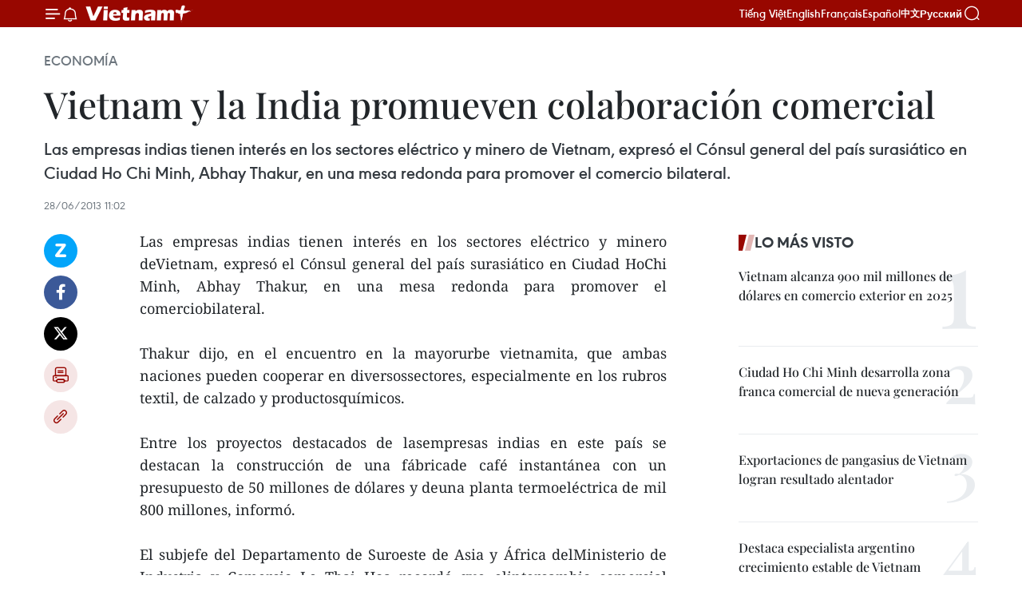

--- FILE ---
content_type: text/html;charset=utf-8
request_url: https://es.vietnamplus.vn/vietnam-y-la-india-promueven-colaboracion-comercial-post31837.vnp
body_size: 21107
content:
<!DOCTYPE html> <html lang="es" class="es"> <head> <title>Vietnam y la India promueven colaboración comercial | Vietnam+ (VietnamPlus)</title> <meta name="description" content="Las empresas indias tienen interés en los sectores eléctrico y minero deVietnam, expresó el Cónsul general del país surasiático en Ciudad HoChi Minh, Abhay Thakur, en una mesa redonda para promover el comerciobilateral."/> <meta name="keywords" content=""/> <meta name="news_keywords" content=""/> <meta http-equiv="Content-Type" content="text/html; charset=utf-8" /> <meta http-equiv="X-UA-Compatible" content="IE=edge"/> <meta http-equiv="refresh" content="1800" /> <meta name="revisit-after" content="1 days" /> <meta name="viewport" content="width=device-width, initial-scale=1"> <meta http-equiv="content-language" content="vi" /> <meta name="format-detection" content="telephone=no"/> <meta name="format-detection" content="address=no"/> <meta name="apple-mobile-web-app-capable" content="yes"> <meta name="apple-mobile-web-app-status-bar-style" content="black"> <meta name="apple-mobile-web-app-title" content="Vietnam+ (VietnamPlus)"/> <meta name="referrer" content="no-referrer-when-downgrade"/> <link rel="shortcut icon" href="https://media.vietnamplus.vn/assets/web/styles/img/favicon.ico" type="image/x-icon" /> <link rel="preconnect" href="https://media.vietnamplus.vn"/> <link rel="dns-prefetch" href="https://media.vietnamplus.vn"/> <link rel="preconnect" href="//www.google-analytics.com" /> <link rel="preconnect" href="//www.googletagmanager.com" /> <link rel="preconnect" href="//stc.za.zaloapp.com" /> <link rel="preconnect" href="//fonts.googleapis.com" /> <link rel="preconnect" href="//pagead2.googlesyndication.com"/> <link rel="preconnect" href="//tpc.googlesyndication.com"/> <link rel="preconnect" href="//securepubads.g.doubleclick.net"/> <link rel="preconnect" href="//accounts.google.com"/> <link rel="preconnect" href="//adservice.google.com"/> <link rel="preconnect" href="//adservice.google.com.vn"/> <link rel="preconnect" href="//www.googletagservices.com"/> <link rel="preconnect" href="//partner.googleadservices.com"/> <link rel="preconnect" href="//tpc.googlesyndication.com"/> <link rel="preconnect" href="//za.zdn.vn"/> <link rel="preconnect" href="//sp.zalo.me"/> <link rel="preconnect" href="//connect.facebook.net"/> <link rel="preconnect" href="//www.facebook.com"/> <link rel="dns-prefetch" href="//www.google-analytics.com" /> <link rel="dns-prefetch" href="//www.googletagmanager.com" /> <link rel="dns-prefetch" href="//stc.za.zaloapp.com" /> <link rel="dns-prefetch" href="//fonts.googleapis.com" /> <link rel="dns-prefetch" href="//pagead2.googlesyndication.com"/> <link rel="dns-prefetch" href="//tpc.googlesyndication.com"/> <link rel="dns-prefetch" href="//securepubads.g.doubleclick.net"/> <link rel="dns-prefetch" href="//accounts.google.com"/> <link rel="dns-prefetch" href="//adservice.google.com"/> <link rel="dns-prefetch" href="//adservice.google.com.vn"/> <link rel="dns-prefetch" href="//www.googletagservices.com"/> <link rel="dns-prefetch" href="//partner.googleadservices.com"/> <link rel="dns-prefetch" href="//tpc.googlesyndication.com"/> <link rel="dns-prefetch" href="//za.zdn.vn"/> <link rel="dns-prefetch" href="//sp.zalo.me"/> <link rel="dns-prefetch" href="//connect.facebook.net"/> <link rel="dns-prefetch" href="//www.facebook.com"/> <link rel="dns-prefetch" href="//graph.facebook.com"/> <link rel="dns-prefetch" href="//static.xx.fbcdn.net"/> <link rel="dns-prefetch" href="//staticxx.facebook.com"/> <script> var cmsConfig = { domainDesktop: 'https://es.vietnamplus.vn', domainMobile: 'https://es.vietnamplus.vn', domainApi: 'https://es-api.vietnamplus.vn', domainStatic: 'https://media.vietnamplus.vn', domainLog: 'https://es-log.vietnamplus.vn', googleAnalytics: 'G\-TGHDMM2RPP', siteId: 0, pageType: 1, objectId: 31837, adsZone: 373, allowAds: true, adsLazy: true, antiAdblock: true, }; if (window.location.protocol !== 'https:' && window.location.hostname.indexOf('vietnamplus.vn') !== -1) { window.location = 'https://' + window.location.hostname + window.location.pathname + window.location.hash; } var USER_AGENT=window.navigator&&(window.navigator.userAgent||window.navigator.vendor)||window.opera||"",IS_MOBILE=/Android|webOS|iPhone|iPod|BlackBerry|Windows Phone|IEMobile|Mobile Safari|Opera Mini/i.test(USER_AGENT),IS_REDIRECT=!1;function setCookie(e,o,i){var n=new Date,i=(n.setTime(n.getTime()+24*i*60*60*1e3),"expires="+n.toUTCString());document.cookie=e+"="+o+"; "+i+";path=/;"}function getCookie(e){var o=document.cookie.indexOf(e+"="),i=o+e.length+1;return!o&&e!==document.cookie.substring(0,e.length)||-1===o?null:(-1===(e=document.cookie.indexOf(";",i))&&(e=document.cookie.length),unescape(document.cookie.substring(i,e)))}IS_MOBILE&&getCookie("isDesktop")&&(setCookie("isDesktop",1,-1),window.location=window.location.pathname.replace(".amp", ".vnp")+window.location.search,IS_REDIRECT=!0); </script> <script> if(USER_AGENT && USER_AGENT.indexOf("facebot") <= 0 && USER_AGENT.indexOf("facebookexternalhit") <= 0) { var query = ''; var hash = ''; if (window.location.search) query = window.location.search; if (window.location.hash) hash = window.location.hash; var canonicalUrl = 'https://es.vietnamplus.vn/vietnam-y-la-india-promueven-colaboracion-comercial-post31837.vnp' + query + hash ; var curUrl = decodeURIComponent(window.location.href); if(!location.port && canonicalUrl.startsWith("http") && curUrl != canonicalUrl){ window.location.replace(canonicalUrl); } } </script> <meta property="fb:pages" content="120834779440" /> <meta property="fb:app_id" content="1960985707489919" /> <meta name="author" content="Vietnam+ (VietnamPlus)" /> <meta name="copyright" content="Copyright © 2026 by Vietnam+ (VietnamPlus)" /> <meta name="RATING" content="GENERAL" /> <meta name="GENERATOR" content="Vietnam+ (VietnamPlus)" /> <meta content="Vietnam+ (VietnamPlus)" itemprop="sourceOrganization" name="source"/> <meta content="news" itemprop="genre" name="medium"/> <meta name="robots" content="noarchive, max-image-preview:large, index, follow" /> <meta name="GOOGLEBOT" content="noarchive, max-image-preview:large, index, follow" /> <link rel="canonical" href="https://es.vietnamplus.vn/vietnam-y-la-india-promueven-colaboracion-comercial-post31837.vnp" /> <meta property="og:site_name" content="Vietnam+ (VietnamPlus)"/> <meta property="og:rich_attachment" content="true"/> <meta property="og:type" content="article"/> <meta property="og:url" content="https://es.vietnamplus.vn/vietnam-y-la-india-promueven-colaboracion-comercial-post31837.vnp"/> <meta property="og:image" content="https://media.vietnamplus.vn/assets/web/styles/img/social-share.jpg"/> <meta property="og:image:width" content="1200"/> <meta property="og:image:height" content="630"/> <meta property="og:title" content="Vietnam y la India promueven colaboración comercial "/> <meta property="og:description" content="Las empresas indias tienen interés en los sectores eléctrico y minero deVietnam, expresó el Cónsul general del país surasiático en Ciudad HoChi Minh, Abhay Thakur, en una mesa redonda para promover el comerciobilateral."/> <meta name="twitter:card" value="summary"/> <meta name="twitter:url" content="https://es.vietnamplus.vn/vietnam-y-la-india-promueven-colaboracion-comercial-post31837.vnp"/> <meta name="twitter:title" content="Vietnam y la India promueven colaboración comercial "/> <meta name="twitter:description" content="Las empresas indias tienen interés en los sectores eléctrico y minero deVietnam, expresó el Cónsul general del país surasiático en Ciudad HoChi Minh, Abhay Thakur, en una mesa redonda para promover el comerciobilateral."/> <meta name="twitter:image" content="https://media.vietnamplus.vn/assets/web/styles/img/social-share.jpg"/> <meta name="twitter:site" content="@Vietnam+ (VietnamPlus)"/> <meta name="twitter:creator" content="@Vietnam+ (VietnamPlus)"/> <meta property="article:publisher" content="https://www.facebook.com/VietnamPlus" /> <meta property="article:tag" content=""/> <meta property="article:section" content="Economía" /> <meta property="article:published_time" content="2013-06-28T18:02:22+0700"/> <meta property="article:modified_time" content="2013-06-28T18:02:23+0700"/> <script type="application/ld+json"> { "@context": "http://schema.org", "@type": "Organization", "name": "Vietnam+ (VietnamPlus)", "url": "https://es.vietnamplus.vn", "logo": "https://media.vietnamplus.vn/assets/web/styles/img/logo.png", "foundingDate": "2008", "founders": [ { "@type": "Person", "name": "Thông tấn xã Việt Nam (TTXVN)" } ], "address": [ { "@type": "PostalAddress", "streetAddress": "Số 05 Lý Thường Kiệt - Hà Nội - Việt Nam", "addressLocality": "Hà Nội City", "addressRegion": "Northeast", "postalCode": "100000", "addressCountry": "VNM" } ], "contactPoint": [ { "@type": "ContactPoint", "telephone": "+84-243-941-1349", "contactType": "customer service" }, { "@type": "ContactPoint", "telephone": "+84-243-941-1348", "contactType": "customer service" } ], "sameAs": [ "https://www.facebook.com/VietnamPlus", "https://www.tiktok.com/@vietnamplus", "https://twitter.com/vietnamplus", "https://www.youtube.com/c/BaoVietnamPlus" ] } </script> <script type="application/ld+json"> { "@context" : "https://schema.org", "@type" : "WebSite", "name": "Vietnam+ (VietnamPlus)", "url": "https://es.vietnamplus.vn", "alternateName" : "Báo điện tử VIETNAMPLUS, Cơ quan của Thông tấn xã Việt Nam (TTXVN)", "potentialAction": { "@type": "SearchAction", "target": { "@type": "EntryPoint", "urlTemplate": "https://es.vietnamplus.vn/search/?q={search_term_string}" }, "query-input": "required name=search_term_string" } } </script> <script type="application/ld+json"> { "@context":"http://schema.org", "@type":"BreadcrumbList", "itemListElement":[ { "@type":"ListItem", "position":1, "item":{ "@id":"https://es.vietnamplus.vn/economia/", "name":"Economía" } } ] } </script> <script type="application/ld+json"> { "@context": "http://schema.org", "@type": "NewsArticle", "mainEntityOfPage":{ "@type":"WebPage", "@id":"https://es.vietnamplus.vn/vietnam-y-la-india-promueven-colaboracion-comercial-post31837.vnp" }, "headline": "Vietnam y la India promueven colaboración comercial", "description": "Las empresas indias tienen interés en los sectores eléctrico y minero deVietnam, expresó el Cónsul general del país surasiático en Ciudad HoChi Minh, Abhay Thakur, en una mesa redonda para promover el comerciobilateral.", "image": { "@type": "ImageObject", "url": "https://media.vietnamplus.vn/assets/web/styles/img/social-share.jpg", "width" : 1200, "height" : 675 }, "datePublished": "2013-06-28T18:02:22+0700", "dateModified": "2013-06-28T18:02:23+0700", "author": { "@type": "Person", "name": "" }, "publisher": { "@type": "Organization", "name": "Vietnam+ (VietnamPlus)", "logo": { "@type": "ImageObject", "url": "https://media.vietnamplus.vn/assets/web/styles/img/logo.png" } } } </script> <link rel="preload" href="https://media.vietnamplus.vn/assets/web/styles/css/main.min-1.0.14.css" as="style"> <link rel="preload" href="https://media.vietnamplus.vn/assets/web/js/main.min-1.0.33.js" as="script"> <link rel="preload" href="https://media.vietnamplus.vn/assets/web/js/detail.min-1.0.15.js" as="script"> <link rel="preload" href="https://common.mcms.one/assets/styles/css/vietnamplus-1.0.0.css" as="style"> <link rel="stylesheet" href="https://common.mcms.one/assets/styles/css/vietnamplus-1.0.0.css"> <link id="cms-style" rel="stylesheet" href="https://media.vietnamplus.vn/assets/web/styles/css/main.min-1.0.14.css"> <script type="text/javascript"> var _metaOgUrl = 'https://es.vietnamplus.vn/vietnam-y-la-india-promueven-colaboracion-comercial-post31837.vnp'; var page_title = document.title; var tracked_url = window.location.pathname + window.location.search + window.location.hash; var cate_path = 'economia'; if (cate_path.length > 0) { tracked_url = "/" + cate_path + tracked_url; } </script> <script async="" src="https://www.googletagmanager.com/gtag/js?id=G-TGHDMM2RPP"></script> <script> window.dataLayer = window.dataLayer || []; function gtag(){dataLayer.push(arguments);} gtag('js', new Date()); gtag('config', 'G-TGHDMM2RPP', {page_path: tracked_url}); </script> <script>window.dataLayer = window.dataLayer || [];dataLayer.push({'pageCategory': '/economia'});</script> <script> window.dataLayer = window.dataLayer || []; dataLayer.push({ 'event': 'Pageview', 'articleId': '31837', 'articleTitle': 'Vietnam y la India promueven colaboración comercial ', 'articleCategory': 'Economía', 'articleAlowAds': true, 'articleType': 'detail', 'articlePublishDate': '2013-06-28T18:02:22+0700', 'articleThumbnail': 'https://media.vietnamplus.vn/assets/web/styles/img/social-share.jpg', 'articleShortUrl': 'https://es.vietnamplus.vn/vietnam-y-la-india-promueven-colaboracion-comercial-post31837.vnp', 'articleFullUrl': 'https://es.vietnamplus.vn/vietnam-y-la-india-promueven-colaboracion-comercial-post31837.vnp', }); </script> <script type='text/javascript'> gtag('event', 'article_page',{ 'articleId': '31837', 'articleTitle': 'Vietnam y la India promueven colaboración comercial ', 'articleCategory': 'Economía', 'articleAlowAds': true, 'articleType': 'detail', 'articlePublishDate': '2013-06-28T18:02:22+0700', 'articleThumbnail': 'https://media.vietnamplus.vn/assets/web/styles/img/social-share.jpg', 'articleShortUrl': 'https://es.vietnamplus.vn/vietnam-y-la-india-promueven-colaboracion-comercial-post31837.vnp', 'articleFullUrl': 'https://es.vietnamplus.vn/vietnam-y-la-india-promueven-colaboracion-comercial-post31837.vnp', }); </script> <script>(function(w,d,s,l,i){w[l]=w[l]||[];w[l].push({'gtm.start': new Date().getTime(),event:'gtm.js'});var f=d.getElementsByTagName(s)[0], j=d.createElement(s),dl=l!='dataLayer'?'&l='+l:'';j.async=true;j.src= 'https://www.googletagmanager.com/gtm.js?id='+i+dl;f.parentNode.insertBefore(j,f); })(window,document,'script','dataLayer','GTM-5WM58F3N');</script> <script type="text/javascript"> !function(){"use strict";function e(e){var t=!(arguments.length>1&&void 0!==arguments[1])||arguments[1],c=document.createElement("script");c.src=e,t?c.type="module":(c.async=!0,c.type="text/javascript",c.setAttribute("nomodule",""));var n=document.getElementsByTagName("script")[0];n.parentNode.insertBefore(c,n)}!function(t,c){!function(t,c,n){var a,o,r;n.accountId=c,null!==(a=t.marfeel)&&void 0!==a||(t.marfeel={}),null!==(o=(r=t.marfeel).cmd)&&void 0!==o||(r.cmd=[]),t.marfeel.config=n;var i="https://sdk.mrf.io/statics";e("".concat(i,"/marfeel-sdk.js?id=").concat(c),!0),e("".concat(i,"/marfeel-sdk.es5.js?id=").concat(c),!1)}(t,c,arguments.length>2&&void 0!==arguments[2]?arguments[2]:{})}(window,2272,{} )}(); </script> <script async src="https://sp.zalo.me/plugins/sdk.js"></script> </head> <body class="detail-page"> <div id="sdaWeb_SdaMasthead" class="rennab rennab-top" data-platform="1" data-position="Web_SdaMasthead"> </div> <header class=" site-header"> <div class="sticky"> <div class="container"> <i class="ic-menu"></i> <i class="ic-bell"></i> <div id="header-news" class="pick-news hidden" data-source="header-latest-news"></div> <a class="small-logo" href="/" title="Vietnam+ (VietnamPlus)">Vietnam+ (VietnamPlus)</a> <ul class="menu"> <li> <a href="https://www.vietnamplus.vn" title="Tiếng Việt" target="_blank">Tiếng Việt</a> </li> <li> <a href="https://en.vietnamplus.vn" title="English" target="_blank" rel="nofollow">English</a> </li> <li> <a href="https://fr.vietnamplus.vn" title="Français" target="_blank" rel="nofollow">Français</a> </li> <li> <a href="https://es.vietnamplus.vn" title="Español" target="_blank" rel="nofollow">Español</a> </li> <li> <a href="https://zh.vietnamplus.vn" title="中文" target="_blank" rel="nofollow">中文</a> </li> <li> <a href="https://ru.vietnamplus.vn" title="Русский" target="_blank" rel="nofollow">Русский</a> </li> </ul> <div class="search-wrapper"> <i class="ic-search"></i> <input type="text" class="search txtsearch" placeholder="Palabra clave"> </div> </div> </div> </header> <div class="site-body"> <div id="sdaWeb_SdaBackground" class="rennab " data-platform="1" data-position="Web_SdaBackground"> </div> <div class="container"> <div class="breadcrumb breadcrumb-detail"> <h2 class="main"> <a href="https://es.vietnamplus.vn/economia/" title="Economía" class="active">Economía</a> </h2> </div> <div id="sdaWeb_SdaTop" class="rennab " data-platform="1" data-position="Web_SdaTop"> </div> <div class="article"> <h1 class="article__title cms-title "> Vietnam y la India promueven colaboración comercial </h1> <div class="article__sapo cms-desc"> Las empresas indias tienen interés en los sectores eléctrico y minero de Vietnam, expresó el Cónsul general del país surasiático en Ciudad Ho Chi Minh, Abhay Thakur, en una mesa redonda para promover el comercio bilateral. </div> <div id="sdaWeb_SdaArticleAfterSapo" class="rennab " data-platform="1" data-position="Web_SdaArticleAfterSapo"> </div> <div class="article__meta"> <time class="time" datetime="2013-06-28T18:02:22+0700" data-time="1372417342" data-friendly="false">viernes, junio 28, 2013 18:02</time> <meta class="cms-date" itemprop="datePublished" content="2013-06-28T18:02:22+0700"> </div> <div class="col"> <div class="main-col content-col"> <div class="article__body zce-content-body cms-body" itemprop="articleBody"> <div class="social-pin sticky article__social"> <a href="javascript:void(0);" class="zl zalo-share-button" title="Zalo" data-href="https://es.vietnamplus.vn/vietnam-y-la-india-promueven-colaboracion-comercial-post31837.vnp" data-oaid="4486284411240520426" data-layout="1" data-color="blue" data-customize="true">Zalo</a> <a href="javascript:void(0);" class="item fb" data-href="https://es.vietnamplus.vn/vietnam-y-la-india-promueven-colaboracion-comercial-post31837.vnp" data-rel="facebook" title="Facebook">Facebook</a> <a href="javascript:void(0);" class="item tw" data-href="https://es.vietnamplus.vn/vietnam-y-la-india-promueven-colaboracion-comercial-post31837.vnp" data-rel="twitter" title="Twitter">Twitter</a> <a href="javascript:void(0);" class="bookmark sendbookmark hidden" onclick="ME.sendBookmark(this, 31837);" data-id="31837" title="Marcador">Marcador</a> <a href="javascript:void(0);" class="print sendprint" title="Print" data-href="/print-31837.html">Imprimir</a> <a href="javascript:void(0);" class="item link" data-href="https://es.vietnamplus.vn/vietnam-y-la-india-promueven-colaboracion-comercial-post31837.vnp" data-rel="copy" title="Copy link">Copy link</a> </div> <div align="justify"> Las empresas indias tienen interés en los sectores eléctrico y minero deVietnam, expresó el Cónsul general del país surasiático en Ciudad HoChi Minh, Abhay Thakur, en una mesa redonda para promover el comerciobilateral. <br> <br> Thakur dijo, en el encuentro en la mayorurbe vietnamita, que ambas naciones pueden cooperar en diversossectores, especialmente en los rubros textil, de calzado y productosquímicos. <br> <br> Entre los proyectos destacados de lasempresas indias en este país se destacan la construcción de una fábricade café instantánea con un presupuesto de 50 millones de dólares y deuna planta termoeléctrica de mil 800 millones, informó. <br> <br> El subjefe del Departamento de Suroeste de Asia y África delMinisterio de Industria y Comercio Le Thai Hoa recordó que elintercambio comercial bilateral el año pasado totalizó tres mil 940millones de dólares, mil 780 millones de ellos fueron de exportacionesvietnamitas. <br> <br> Subrayó que tal cifra en 1991 fue solode 100 millones de dólares, lo que mostró el alto crecimiento delintercambio comercial entre Hanoi y Nueva Delhi que fijaron la meta desiete mil millones de dólares en 2015. <br> <br> Elfuncionario del Ministerio de Industria del Procesamiento de Alimentosde la India J. P Meena estimuló las inversiones vietnamitas en el sectorde alimentos, ya que la demanda interna aumenta por día. <br> <br> Añadió que su país dispone de condiciones favorables para compañíasextranjeras, incluidos precios para el alquiler de terreno, recursoshumanos y abundantes materias primas. <br> <br> Sugirió quelas entidades vietnamitas pueden participar en las cadenas de almacenesde congelados, el transporte para productos alimenticios y lamodernización de los centros de procesamiento cárnico. <br> <br> El rubro de fabricación de accesorios de vehículos de la India tambiénbusca socios vietnamitas, pronunció un representante de la empresaPricol. <br> <br> Continuó que su compañía proporciona equipospara filiales en Vietnam de los grupos líderes en esta industria,incluido Yamaha, Honda y Suzuki tras expresar el deseo de Pricol deincrementar su porción mercantil en el país indochino, que esactualmente su segundo mercado en la ASEAN detrás de Indonesia. <br> <br> Anunció además que acelerará la construcción en Vietnam de una manufactura de accesorios para esta rama. <br> <br> El subdirector del Centro de Promoción de Inversión Extranjera de laregión sureña vietnamita Vu Xuan Dang puntualizó que la India ocupa elpuesto 30 entre el centenar de inversores en su país, con 150 empresas,mientras que hasta el momento, ninguna compañía vietnamita invierte enla nación surasiática. -VNA
</div> <div id="sdaWeb_SdaArticleAfterBody" class="rennab " data-platform="1" data-position="Web_SdaArticleAfterBody"> </div> </div> <div id="sdaWeb_SdaArticleAfterTag" class="rennab " data-platform="1" data-position="Web_SdaArticleAfterTag"> </div> <div class="wrap-social"> <div class="social-pin article__social"> <a href="javascript:void(0);" class="zl zalo-share-button" title="Zalo" data-href="https://es.vietnamplus.vn/vietnam-y-la-india-promueven-colaboracion-comercial-post31837.vnp" data-oaid="4486284411240520426" data-layout="1" data-color="blue" data-customize="true">Zalo</a> <a href="javascript:void(0);" class="item fb" data-href="https://es.vietnamplus.vn/vietnam-y-la-india-promueven-colaboracion-comercial-post31837.vnp" data-rel="facebook" title="Facebook">Facebook</a> <a href="javascript:void(0);" class="item tw" data-href="https://es.vietnamplus.vn/vietnam-y-la-india-promueven-colaboracion-comercial-post31837.vnp" data-rel="twitter" title="Twitter">Twitter</a> <a href="javascript:void(0);" class="bookmark sendbookmark hidden" onclick="ME.sendBookmark(this, 31837);" data-id="31837" title="Marcador">Marcador</a> <a href="javascript:void(0);" class="print sendprint" title="Print" data-href="/print-31837.html">Imprimir</a> <a href="javascript:void(0);" class="item link" data-href="https://es.vietnamplus.vn/vietnam-y-la-india-promueven-colaboracion-comercial-post31837.vnp" data-rel="copy" title="Copy link">Copy link</a> </div> <a href="https://news.google.com/publications/CAAqBwgKMN-18wowlLWFAw?hl=vi&gl=VN&ceid=VN%3Avi" class="google-news" target="_blank" title="Google News">Seguir VietnamPlus</a> </div> <div id="sdaWeb_SdaArticleAfterBody1" class="rennab " data-platform="1" data-position="Web_SdaArticleAfterBody1"> </div> <div id="sdaWeb_SdaArticleAfterBody2" class="rennab " data-platform="1" data-position="Web_SdaArticleAfterBody2"> </div> <div class="timeline secondary"> <h3 class="box-heading"> <a href="https://es.vietnamplus.vn/economia/" title="Economía" class="title"> Ver más </a> </h3> <div class="box-content content-list" data-source="recommendation-373"> <article class="story" data-id="231290"> <figure class="story__thumb"> <a class="cms-link" href="https://es.vietnamplus.vn/vinfast-colabora-con-30-universidades-para-estandarizar-la-formacion-de-ingenieros-post231290.vnp" title="VinFast colabora con 30 universidades para estandarizar la formación de ingenieros "> <img class="lazyload" src="[data-uri]" data-src="https://mediaes.vietnamplus.vn/images/18068d5f4d6550be0e90cb3c306a7c2203506479c997d93a3e7d17a30d4fedd130be01785a0346dcabf4193e5aa4f0ded9ba6e0e50c9e92f6c55449e55d83655/a1-20260116102754.jpg.webp" data-srcset="https://mediaes.vietnamplus.vn/images/18068d5f4d6550be0e90cb3c306a7c2203506479c997d93a3e7d17a30d4fedd130be01785a0346dcabf4193e5aa4f0ded9ba6e0e50c9e92f6c55449e55d83655/a1-20260116102754.jpg.webp 1x, https://mediaes.vietnamplus.vn/images/5600725eba817801ab1d6c995864846003506479c997d93a3e7d17a30d4fedd130be01785a0346dcabf4193e5aa4f0ded9ba6e0e50c9e92f6c55449e55d83655/a1-20260116102754.jpg.webp 2x" alt="En el acto de firma. (Fuente: VinFast)"> <noscript><img src="https://mediaes.vietnamplus.vn/images/18068d5f4d6550be0e90cb3c306a7c2203506479c997d93a3e7d17a30d4fedd130be01785a0346dcabf4193e5aa4f0ded9ba6e0e50c9e92f6c55449e55d83655/a1-20260116102754.jpg.webp" srcset="https://mediaes.vietnamplus.vn/images/18068d5f4d6550be0e90cb3c306a7c2203506479c997d93a3e7d17a30d4fedd130be01785a0346dcabf4193e5aa4f0ded9ba6e0e50c9e92f6c55449e55d83655/a1-20260116102754.jpg.webp 1x, https://mediaes.vietnamplus.vn/images/5600725eba817801ab1d6c995864846003506479c997d93a3e7d17a30d4fedd130be01785a0346dcabf4193e5aa4f0ded9ba6e0e50c9e92f6c55449e55d83655/a1-20260116102754.jpg.webp 2x" alt="En el acto de firma. (Fuente: VinFast)" class="image-fallback"></noscript> </a> </figure> <h2 class="story__heading" data-tracking="231290"> <a class=" cms-link" href="https://es.vietnamplus.vn/vinfast-colabora-con-30-universidades-para-estandarizar-la-formacion-de-ingenieros-post231290.vnp" title="VinFast colabora con 30 universidades para estandarizar la formación de ingenieros "> VinFast colabora con 30 universidades para estandarizar la formación de ingenieros </a> </h2> <time class="time" datetime="2026-01-17T02:18:53+0700" data-time="1768591133"> 17/01/2026 02:18 </time> <div class="story__summary story__shorten"> <p>VinFast, el fabricante vietnamita de vehículos eléctricos, firmó acuerdos de cooperación con 30 universidades y centros de ingeniería en todo el país para estandarizar los programas de formación, los planes de estudio y los materiales educativos, con el objetivo de desarrollar una fuerza laboral altamente cualificada para la industria de vehículos eléctricos (VE) en el país. </p> </div> </article> <article class="story" data-id="231280"> <figure class="story__thumb"> <a class="cms-link" href="https://es.vietnamplus.vn/vietnam-reducira-proactivamente-las-exportaciones-de-arroz-a-partir-de-2026-post231280.vnp" title="Vietnam reducirá proactivamente las exportaciones de arroz a partir de 2026"> <img class="lazyload" src="[data-uri]" data-src="https://mediaes.vietnamplus.vn/images/18068d5f4d6550be0e90cb3c306a7c224015cba083777e9aaf91d40bfce12b10455e30243ee564d10a9bf0132f2d618de39a70570a70623b78a970c6cc1d1538/untitled-1.jpg.webp" data-srcset="https://mediaes.vietnamplus.vn/images/18068d5f4d6550be0e90cb3c306a7c224015cba083777e9aaf91d40bfce12b10455e30243ee564d10a9bf0132f2d618de39a70570a70623b78a970c6cc1d1538/untitled-1.jpg.webp 1x, https://mediaes.vietnamplus.vn/images/5600725eba817801ab1d6c99586484604015cba083777e9aaf91d40bfce12b10455e30243ee564d10a9bf0132f2d618de39a70570a70623b78a970c6cc1d1538/untitled-1.jpg.webp 2x" alt="Foto de ilustración. (Fuente: https://thanhnien.vn/)"> <noscript><img src="https://mediaes.vietnamplus.vn/images/18068d5f4d6550be0e90cb3c306a7c224015cba083777e9aaf91d40bfce12b10455e30243ee564d10a9bf0132f2d618de39a70570a70623b78a970c6cc1d1538/untitled-1.jpg.webp" srcset="https://mediaes.vietnamplus.vn/images/18068d5f4d6550be0e90cb3c306a7c224015cba083777e9aaf91d40bfce12b10455e30243ee564d10a9bf0132f2d618de39a70570a70623b78a970c6cc1d1538/untitled-1.jpg.webp 1x, https://mediaes.vietnamplus.vn/images/5600725eba817801ab1d6c99586484604015cba083777e9aaf91d40bfce12b10455e30243ee564d10a9bf0132f2d618de39a70570a70623b78a970c6cc1d1538/untitled-1.jpg.webp 2x" alt="Foto de ilustración. (Fuente: https://thanhnien.vn/)" class="image-fallback"></noscript> </a> </figure> <h2 class="story__heading" data-tracking="231280"> <a class=" cms-link" href="https://es.vietnamplus.vn/vietnam-reducira-proactivamente-las-exportaciones-de-arroz-a-partir-de-2026-post231280.vnp" title="Vietnam reducirá proactivamente las exportaciones de arroz a partir de 2026"> Vietnam reducirá proactivamente las exportaciones de arroz a partir de 2026 </a> </h2> <time class="time" datetime="2026-01-17T01:24:33+0700" data-time="1768587873"> 17/01/2026 01:24 </time> <div class="story__summary story__shorten"> <p>Vietnam tiene previsto exportar alrededor de 7 millones de toneladas de arroz en 2026, en comparación con los 8 millones de toneladas del año pasado, con una disminución progresiva hasta alcanzar solo 4 millones de toneladas para 2030, según lo informado por Do Ha Nam, presidente de la Asociación de Alimentos de Vietnam (VFA).</p> </div> </article> <article class="story" data-id="231309"> <figure class="story__thumb"> <a class="cms-link" href="https://es.vietnamplus.vn/vietnam-preve-lanzar-su-centro-financiero-internacional-en-ciudad-ho-chi-minh-en-febrero-de-2026-post231309.vnp" title="Vietnam prevé lanzar su Centro Financiero Internacional en Ciudad Ho Chi Minh en febrero de 2026"> <img class="lazyload" src="[data-uri]" data-src="https://mediaes.vietnamplus.vn/images/08d6e2591940e2cafa2768324419a395c716962bc041731b6bec52ffa6269de2e49064280bde6b191e63f63f4333c15281e4bcb427ae282580bbef04a0e02785/pham-minh-chinh.jpg.webp" data-srcset="https://mediaes.vietnamplus.vn/images/08d6e2591940e2cafa2768324419a395c716962bc041731b6bec52ffa6269de2e49064280bde6b191e63f63f4333c15281e4bcb427ae282580bbef04a0e02785/pham-minh-chinh.jpg.webp 1x, https://mediaes.vietnamplus.vn/images/3973adb3d112c9d066e2764ecec202f1c716962bc041731b6bec52ffa6269de2e49064280bde6b191e63f63f4333c15281e4bcb427ae282580bbef04a0e02785/pham-minh-chinh.jpg.webp 2x" alt="El primer ministro de Vietnam, Pham Minh Chinh, preside la reunión (Fuente: VNA)"> <noscript><img src="https://mediaes.vietnamplus.vn/images/08d6e2591940e2cafa2768324419a395c716962bc041731b6bec52ffa6269de2e49064280bde6b191e63f63f4333c15281e4bcb427ae282580bbef04a0e02785/pham-minh-chinh.jpg.webp" srcset="https://mediaes.vietnamplus.vn/images/08d6e2591940e2cafa2768324419a395c716962bc041731b6bec52ffa6269de2e49064280bde6b191e63f63f4333c15281e4bcb427ae282580bbef04a0e02785/pham-minh-chinh.jpg.webp 1x, https://mediaes.vietnamplus.vn/images/3973adb3d112c9d066e2764ecec202f1c716962bc041731b6bec52ffa6269de2e49064280bde6b191e63f63f4333c15281e4bcb427ae282580bbef04a0e02785/pham-minh-chinh.jpg.webp 2x" alt="El primer ministro de Vietnam, Pham Minh Chinh, preside la reunión (Fuente: VNA)" class="image-fallback"></noscript> </a> </figure> <h2 class="story__heading" data-tracking="231309"> <a class=" cms-link" href="https://es.vietnamplus.vn/vietnam-preve-lanzar-su-centro-financiero-internacional-en-ciudad-ho-chi-minh-en-febrero-de-2026-post231309.vnp" title="Vietnam prevé lanzar su Centro Financiero Internacional en Ciudad Ho Chi Minh en febrero de 2026"> Vietnam prevé lanzar su Centro Financiero Internacional en Ciudad Ho Chi Minh en febrero de 2026 </a> </h2> <time class="time" datetime="2026-01-16T18:01:43+0700" data-time="1768561303"> 16/01/2026 18:01 </time> <div class="story__summary story__shorten"> <p>El Primer Ministro anuncia que el Centro Financiero Internacional de Ciudad Ho Chi Minh operará desde febrero de 2026, impulsando la integración financiera global.</p> </div> </article> <article class="story" data-id="231294"> <figure class="story__thumb"> <a class="cms-link" href="https://es.vietnamplus.vn/record-en-exportacion-de-anacardo-revela-desafios-de-rentabilidad-en-vietnam-post231294.vnp" title="Récord en exportación de anacardo revela desafíos de rentabilidad en Vietnam"> <img class="lazyload" src="[data-uri]" data-src="https://mediaes.vietnamplus.vn/images/18068d5f4d6550be0e90cb3c306a7c22b5aae4b166de222ad176807a95d073b9db6d7db6ac1ace3b3074c01115a10af30afc8cb1b22e67744dac7df0102a376c/hat-dieu-2-9973.jpg.webp" data-srcset="https://mediaes.vietnamplus.vn/images/18068d5f4d6550be0e90cb3c306a7c22b5aae4b166de222ad176807a95d073b9db6d7db6ac1ace3b3074c01115a10af30afc8cb1b22e67744dac7df0102a376c/hat-dieu-2-9973.jpg.webp 1x, https://mediaes.vietnamplus.vn/images/5600725eba817801ab1d6c9958648460b5aae4b166de222ad176807a95d073b9db6d7db6ac1ace3b3074c01115a10af30afc8cb1b22e67744dac7df0102a376c/hat-dieu-2-9973.jpg.webp 2x" alt="Procesamiento de anacardo. (Fuente: VNA)"> <noscript><img src="https://mediaes.vietnamplus.vn/images/18068d5f4d6550be0e90cb3c306a7c22b5aae4b166de222ad176807a95d073b9db6d7db6ac1ace3b3074c01115a10af30afc8cb1b22e67744dac7df0102a376c/hat-dieu-2-9973.jpg.webp" srcset="https://mediaes.vietnamplus.vn/images/18068d5f4d6550be0e90cb3c306a7c22b5aae4b166de222ad176807a95d073b9db6d7db6ac1ace3b3074c01115a10af30afc8cb1b22e67744dac7df0102a376c/hat-dieu-2-9973.jpg.webp 1x, https://mediaes.vietnamplus.vn/images/5600725eba817801ab1d6c9958648460b5aae4b166de222ad176807a95d073b9db6d7db6ac1ace3b3074c01115a10af30afc8cb1b22e67744dac7df0102a376c/hat-dieu-2-9973.jpg.webp 2x" alt="Procesamiento de anacardo. (Fuente: VNA)" class="image-fallback"></noscript> </a> </figure> <h2 class="story__heading" data-tracking="231294"> <a class=" cms-link" href="https://es.vietnamplus.vn/record-en-exportacion-de-anacardo-revela-desafios-de-rentabilidad-en-vietnam-post231294.vnp" title="Récord en exportación de anacardo revela desafíos de rentabilidad en Vietnam"> Récord en exportación de anacardo revela desafíos de rentabilidad en Vietnam </a> </h2> <time class="time" datetime="2026-01-16T15:47:57+0700" data-time="1768553277"> 16/01/2026 15:47 </time> <div class="story__summary story__shorten"> <p>Por primera vez, las exportaciones de anacardo de Vietnam superaron los cinco mil millones de dólares, sin embargo, esta impresionante cifra aún no está directamente relacionada con los beneficios económicos que obtienen las empresas.</p> </div> </article> <article class="story" data-id="231287"> <figure class="story__thumb"> <a class="cms-link" href="https://es.vietnamplus.vn/inicia-en-hanoi-construccion-de-parque-de-tecnologia-digital-con-inversion-millonaria-post231287.vnp" title="Inicia en Hanoi construcción de parque de tecnología digital con inversión millonaria"> <img class="lazyload" src="[data-uri]" data-src="https://mediaes.vietnamplus.vn/images/18068d5f4d6550be0e90cb3c306a7c224015cba083777e9aaf91d40bfce12b10216de3f00abd583ac57db87796902728e39a70570a70623b78a970c6cc1d1538/untitled-2.jpg.webp" data-srcset="https://mediaes.vietnamplus.vn/images/18068d5f4d6550be0e90cb3c306a7c224015cba083777e9aaf91d40bfce12b10216de3f00abd583ac57db87796902728e39a70570a70623b78a970c6cc1d1538/untitled-2.jpg.webp 1x, https://mediaes.vietnamplus.vn/images/5600725eba817801ab1d6c99586484604015cba083777e9aaf91d40bfce12b10216de3f00abd583ac57db87796902728e39a70570a70623b78a970c6cc1d1538/untitled-2.jpg.webp 2x" alt="Representación parcial del proyecto del Parque Tecnológico Digital y de Usos Múltiples. (Foto: FPT)"> <noscript><img src="https://mediaes.vietnamplus.vn/images/18068d5f4d6550be0e90cb3c306a7c224015cba083777e9aaf91d40bfce12b10216de3f00abd583ac57db87796902728e39a70570a70623b78a970c6cc1d1538/untitled-2.jpg.webp" srcset="https://mediaes.vietnamplus.vn/images/18068d5f4d6550be0e90cb3c306a7c224015cba083777e9aaf91d40bfce12b10216de3f00abd583ac57db87796902728e39a70570a70623b78a970c6cc1d1538/untitled-2.jpg.webp 1x, https://mediaes.vietnamplus.vn/images/5600725eba817801ab1d6c99586484604015cba083777e9aaf91d40bfce12b10216de3f00abd583ac57db87796902728e39a70570a70623b78a970c6cc1d1538/untitled-2.jpg.webp 2x" alt="Representación parcial del proyecto del Parque Tecnológico Digital y de Usos Múltiples. (Foto: FPT)" class="image-fallback"></noscript> </a> </figure> <h2 class="story__heading" data-tracking="231287"> <a class=" cms-link" href="https://es.vietnamplus.vn/inicia-en-hanoi-construccion-de-parque-de-tecnologia-digital-con-inversion-millonaria-post231287.vnp" title="Inicia en Hanoi construcción de parque de tecnología digital con inversión millonaria"> Inicia en Hanoi construcción de parque de tecnología digital con inversión millonaria </a> </h2> <time class="time" datetime="2026-01-16T15:08:15+0700" data-time="1768550895"> 16/01/2026 15:08 </time> <div class="story__summary story__shorten"> <p>El Comité Popular de Hanoi, junto con la Corporación FPT, dio inicio hoy a la construcción de un parque de tecnología digital y usos múltiples en los distritos de Tay Tuu y Phu Dien, en saludo al XIV Congreso Nacional del Partido Comunista de Vietnam.</p> </div> </article> <div id="sdaWeb_SdaNative1" class="rennab " data-platform="1" data-position="Web_SdaNative1"> </div> <article class="story" data-id="231285"> <figure class="story__thumb"> <a class="cms-link" href="https://es.vietnamplus.vn/diplomacia-economica-facilita-la-apertura-de-mercados-para-las-exportaciones-agricolas-post231285.vnp" title="Diplomacia económica facilita la apertura de mercados para las exportaciones agrícolas"> <img class="lazyload" src="[data-uri]" data-src="https://mediaes.vietnamplus.vn/images/18068d5f4d6550be0e90cb3c306a7c2237223e98fca9ea775a6df620eac7dc5d92566ef2c6729a2f65a814fc5ec2ddf05d7313b08298db053c87e1172afd4ab95eae243d031e08968437a71c0a9dae50/092550-ket-noi-nong-san-viet-nam-italy.jpg.webp" data-srcset="https://mediaes.vietnamplus.vn/images/18068d5f4d6550be0e90cb3c306a7c2237223e98fca9ea775a6df620eac7dc5d92566ef2c6729a2f65a814fc5ec2ddf05d7313b08298db053c87e1172afd4ab95eae243d031e08968437a71c0a9dae50/092550-ket-noi-nong-san-viet-nam-italy.jpg.webp 1x, https://mediaes.vietnamplus.vn/images/5600725eba817801ab1d6c995864846037223e98fca9ea775a6df620eac7dc5d92566ef2c6729a2f65a814fc5ec2ddf05d7313b08298db053c87e1172afd4ab95eae243d031e08968437a71c0a9dae50/092550-ket-noi-nong-san-viet-nam-italy.jpg.webp 2x" alt="La Embajada de Vietnam en Italia participó en la 41ª Feria agrícola Macfrut, celebrada en Rimini, región de Emilia-Romagna (Italia). (Fuente: VNA)"> <noscript><img src="https://mediaes.vietnamplus.vn/images/18068d5f4d6550be0e90cb3c306a7c2237223e98fca9ea775a6df620eac7dc5d92566ef2c6729a2f65a814fc5ec2ddf05d7313b08298db053c87e1172afd4ab95eae243d031e08968437a71c0a9dae50/092550-ket-noi-nong-san-viet-nam-italy.jpg.webp" srcset="https://mediaes.vietnamplus.vn/images/18068d5f4d6550be0e90cb3c306a7c2237223e98fca9ea775a6df620eac7dc5d92566ef2c6729a2f65a814fc5ec2ddf05d7313b08298db053c87e1172afd4ab95eae243d031e08968437a71c0a9dae50/092550-ket-noi-nong-san-viet-nam-italy.jpg.webp 1x, https://mediaes.vietnamplus.vn/images/5600725eba817801ab1d6c995864846037223e98fca9ea775a6df620eac7dc5d92566ef2c6729a2f65a814fc5ec2ddf05d7313b08298db053c87e1172afd4ab95eae243d031e08968437a71c0a9dae50/092550-ket-noi-nong-san-viet-nam-italy.jpg.webp 2x" alt="La Embajada de Vietnam en Italia participó en la 41ª Feria agrícola Macfrut, celebrada en Rimini, región de Emilia-Romagna (Italia). (Fuente: VNA)" class="image-fallback"></noscript> </a> </figure> <h2 class="story__heading" data-tracking="231285"> <a class=" cms-link" href="https://es.vietnamplus.vn/diplomacia-economica-facilita-la-apertura-de-mercados-para-las-exportaciones-agricolas-post231285.vnp" title="Diplomacia económica facilita la apertura de mercados para las exportaciones agrícolas"> Diplomacia económica facilita la apertura de mercados para las exportaciones agrícolas </a> </h2> <time class="time" datetime="2026-01-16T14:50:12+0700" data-time="1768549812"> 16/01/2026 14:50 </time> <div class="story__summary story__shorten"> <p>Junto con los esfuerzos para reestructurar la producción y mejorar la calidad de los productos, la diplomacia económica ha jugado un papel clave en la expansión de los mercados, la eliminación de barreras comerciales y la integración más profunda de los productos agrícolas vietnamitas en las cadenas de suministro globales.</p> </div> </article> <article class="story" data-id="231269"> <figure class="story__thumb"> <a class="cms-link" href="https://es.vietnamplus.vn/comercio-electronico-lidera-transformacion-de-la-economia-digital-de-vietnam-en-2026-post231269.vnp" title="Comercio electrónico lidera transformación de la economía digital de Vietnam en 2026"> <img class="lazyload" src="[data-uri]" data-src="https://mediaes.vietnamplus.vn/images/10b35e7ea1400aaa9dc54a12ae7fa3dc1a41a0b9088cfed59a300eb05669dcd4adb2fb6b8364fa39cd1306fbe08a05a8af6ba64cab4210a999427acb69cb11f1e39a70570a70623b78a970c6cc1d1538/thuong-mai-dien-tu-090421.jpg.webp" data-srcset="https://mediaes.vietnamplus.vn/images/10b35e7ea1400aaa9dc54a12ae7fa3dc1a41a0b9088cfed59a300eb05669dcd4adb2fb6b8364fa39cd1306fbe08a05a8af6ba64cab4210a999427acb69cb11f1e39a70570a70623b78a970c6cc1d1538/thuong-mai-dien-tu-090421.jpg.webp 1x, https://mediaes.vietnamplus.vn/images/5aea9544c4e23fb9a0759c3a0d478a6b1a41a0b9088cfed59a300eb05669dcd4adb2fb6b8364fa39cd1306fbe08a05a8af6ba64cab4210a999427acb69cb11f1e39a70570a70623b78a970c6cc1d1538/thuong-mai-dien-tu-090421.jpg.webp 2x" alt="Foto de ilustración (Fuente: VNA)"> <noscript><img src="https://mediaes.vietnamplus.vn/images/10b35e7ea1400aaa9dc54a12ae7fa3dc1a41a0b9088cfed59a300eb05669dcd4adb2fb6b8364fa39cd1306fbe08a05a8af6ba64cab4210a999427acb69cb11f1e39a70570a70623b78a970c6cc1d1538/thuong-mai-dien-tu-090421.jpg.webp" srcset="https://mediaes.vietnamplus.vn/images/10b35e7ea1400aaa9dc54a12ae7fa3dc1a41a0b9088cfed59a300eb05669dcd4adb2fb6b8364fa39cd1306fbe08a05a8af6ba64cab4210a999427acb69cb11f1e39a70570a70623b78a970c6cc1d1538/thuong-mai-dien-tu-090421.jpg.webp 1x, https://mediaes.vietnamplus.vn/images/5aea9544c4e23fb9a0759c3a0d478a6b1a41a0b9088cfed59a300eb05669dcd4adb2fb6b8364fa39cd1306fbe08a05a8af6ba64cab4210a999427acb69cb11f1e39a70570a70623b78a970c6cc1d1538/thuong-mai-dien-tu-090421.jpg.webp 2x" alt="Foto de ilustración (Fuente: VNA)" class="image-fallback"></noscript> </a> </figure> <h2 class="story__heading" data-tracking="231269"> <a class=" cms-link" href="https://es.vietnamplus.vn/comercio-electronico-lidera-transformacion-de-la-economia-digital-de-vietnam-en-2026-post231269.vnp" title="Comercio electrónico lidera transformación de la economía digital de Vietnam en 2026"> Comercio electrónico lidera transformación de la economía digital de Vietnam en 2026 </a> </h2> <time class="time" datetime="2026-01-16T10:04:16+0700" data-time="1768532656"> 16/01/2026 10:04 </time> <div class="story__summary story__shorten"> <p>El comercio electrónico se consolida en 2026 como el eje central del mapa de la economía digital de Vietnam, donde cada transacción y transmisión en vivo se convierte en un “punto de contacto digital” que genera valor en tiempo real.</p> </div> </article> <article class="story" data-id="231267"> <figure class="story__thumb"> <a class="cms-link" href="https://es.vietnamplus.vn/experto-chino-califica-de-sobresaliente-crecimiento-del-pib-de-vietnam-en-2025-post231267.vnp" title="Experto chino califica de sobresaliente crecimiento del PIB de Vietnam en 2025"> <img class="lazyload" src="[data-uri]" data-src="https://mediaes.vietnamplus.vn/images/18068d5f4d6550be0e90cb3c306a7c22b5aae4b166de222ad176807a95d073b9dc48bd27f836a4e814b905a989b94776d9ba6e0e50c9e92f6c55449e55d83655/hang-hoa-150126-1.jpg.webp" data-srcset="https://mediaes.vietnamplus.vn/images/18068d5f4d6550be0e90cb3c306a7c22b5aae4b166de222ad176807a95d073b9dc48bd27f836a4e814b905a989b94776d9ba6e0e50c9e92f6c55449e55d83655/hang-hoa-150126-1.jpg.webp 1x, https://mediaes.vietnamplus.vn/images/5600725eba817801ab1d6c9958648460b5aae4b166de222ad176807a95d073b9dc48bd27f836a4e814b905a989b94776d9ba6e0e50c9e92f6c55449e55d83655/hang-hoa-150126-1.jpg.webp 2x" alt="Foto de ilustración. (Fuente: VNA)"> <noscript><img src="https://mediaes.vietnamplus.vn/images/18068d5f4d6550be0e90cb3c306a7c22b5aae4b166de222ad176807a95d073b9dc48bd27f836a4e814b905a989b94776d9ba6e0e50c9e92f6c55449e55d83655/hang-hoa-150126-1.jpg.webp" srcset="https://mediaes.vietnamplus.vn/images/18068d5f4d6550be0e90cb3c306a7c22b5aae4b166de222ad176807a95d073b9dc48bd27f836a4e814b905a989b94776d9ba6e0e50c9e92f6c55449e55d83655/hang-hoa-150126-1.jpg.webp 1x, https://mediaes.vietnamplus.vn/images/5600725eba817801ab1d6c9958648460b5aae4b166de222ad176807a95d073b9dc48bd27f836a4e814b905a989b94776d9ba6e0e50c9e92f6c55449e55d83655/hang-hoa-150126-1.jpg.webp 2x" alt="Foto de ilustración. (Fuente: VNA)" class="image-fallback"></noscript> </a> </figure> <h2 class="story__heading" data-tracking="231267"> <a class=" cms-link" href="https://es.vietnamplus.vn/experto-chino-califica-de-sobresaliente-crecimiento-del-pib-de-vietnam-en-2025-post231267.vnp" title="Experto chino califica de sobresaliente crecimiento del PIB de Vietnam en 2025"> Experto chino califica de sobresaliente crecimiento del PIB de Vietnam en 2025 </a> </h2> <time class="time" datetime="2026-01-16T09:17:25+0700" data-time="1768529845"> 16/01/2026 09:17 </time> <div class="story__summary story__shorten"> <p>El crecimiento del Producto Interno Bruto (PIB) de Vietnam, que alcanzó un 8,02 % en 2025, se considera un logro destacado, reflejando la sólida resiliencia y el dinamismo del país en un contexto económico global complejo y volátil.</p> </div> </article> <article class="story" data-id="231261"> <figure class="story__thumb"> <a class="cms-link" href="https://es.vietnamplus.vn/vietnam-promueve-asociacion-con-gigante-mundial-de-semiconductores-post231261.vnp" title="Vietnam promueve asociación con gigante mundial de semiconductores"> <img class="lazyload" src="[data-uri]" data-src="https://mediaes.vietnamplus.vn/images/10b35e7ea1400aaa9dc54a12ae7fa3dc77f4ee87fa6a4d4d2f1c9eb797e94bed5f812694d5bab2748d893fdbca992a5e/pmc3.jpg.webp" data-srcset="https://mediaes.vietnamplus.vn/images/10b35e7ea1400aaa9dc54a12ae7fa3dc77f4ee87fa6a4d4d2f1c9eb797e94bed5f812694d5bab2748d893fdbca992a5e/pmc3.jpg.webp 1x, https://mediaes.vietnamplus.vn/images/5aea9544c4e23fb9a0759c3a0d478a6b77f4ee87fa6a4d4d2f1c9eb797e94bed5f812694d5bab2748d893fdbca992a5e/pmc3.jpg.webp 2x" alt="El primer ministro de Vietnam, Pham Minh Chinh, y el vicepresidente del gigante holandés de la industria de semiconductores ASML, Eduard Stiphout (Foto: VNA)"> <noscript><img src="https://mediaes.vietnamplus.vn/images/10b35e7ea1400aaa9dc54a12ae7fa3dc77f4ee87fa6a4d4d2f1c9eb797e94bed5f812694d5bab2748d893fdbca992a5e/pmc3.jpg.webp" srcset="https://mediaes.vietnamplus.vn/images/10b35e7ea1400aaa9dc54a12ae7fa3dc77f4ee87fa6a4d4d2f1c9eb797e94bed5f812694d5bab2748d893fdbca992a5e/pmc3.jpg.webp 1x, https://mediaes.vietnamplus.vn/images/5aea9544c4e23fb9a0759c3a0d478a6b77f4ee87fa6a4d4d2f1c9eb797e94bed5f812694d5bab2748d893fdbca992a5e/pmc3.jpg.webp 2x" alt="El primer ministro de Vietnam, Pham Minh Chinh, y el vicepresidente del gigante holandés de la industria de semiconductores ASML, Eduard Stiphout (Foto: VNA)" class="image-fallback"></noscript> </a> </figure> <h2 class="story__heading" data-tracking="231261"> <a class=" cms-link" href="https://es.vietnamplus.vn/vietnam-promueve-asociacion-con-gigante-mundial-de-semiconductores-post231261.vnp" title="Vietnam promueve asociación con gigante mundial de semiconductores"> Vietnam promueve asociación con gigante mundial de semiconductores </a> </h2> <time class="time" datetime="2026-01-15T20:44:19+0700" data-time="1768484659"> 15/01/2026 20:44 </time> <div class="story__summary story__shorten"> <p>El primer ministro de Vietnam, Pham Minh Chinh, se reunió hoy con el vicepresidente del gigante holandés de la industria de semiconductores ASML, Eduard Stiphout, enfatizando la voluntad de Vietnam de convertirse en un centro de innovación tecnológica y abogando por una cooperación estratégica para desarrollar la industria local de semiconductores.</p> </div> </article> <article class="story" data-id="231233"> <figure class="story__thumb"> <a class="cms-link" href="https://es.vietnamplus.vn/fortaleza-interna-crucial-para-fortalecer-resiliencia-de-las-exportaciones-de-vietnam-post231233.vnp" title="Fortaleza interna, crucial para fortalecer resiliencia de las exportaciones de Vietnam"> <img class="lazyload" src="[data-uri]" data-src="https://mediaes.vietnamplus.vn/images/35d1602a65af42d94dd7fb97a88ad87b92c40694ec83e6afc43936a8918f9dc9f31ed0030de8f9144c30650dd93824d35be8a5b33b6eb663dd308151e53daa57/hang-hoa.jpg.webp" data-srcset="https://mediaes.vietnamplus.vn/images/35d1602a65af42d94dd7fb97a88ad87b92c40694ec83e6afc43936a8918f9dc9f31ed0030de8f9144c30650dd93824d35be8a5b33b6eb663dd308151e53daa57/hang-hoa.jpg.webp 1x, https://mediaes.vietnamplus.vn/images/437f157724f41eaf606b7b36c91f78a792c40694ec83e6afc43936a8918f9dc9f31ed0030de8f9144c30650dd93824d35be8a5b33b6eb663dd308151e53daa57/hang-hoa.jpg.webp 2x" alt="Carga y descarga de mercancías de exportación en el puerto de Lach Huyen (ciudad de Hai Phong). (Foto: hanoimoi)"> <noscript><img src="https://mediaes.vietnamplus.vn/images/35d1602a65af42d94dd7fb97a88ad87b92c40694ec83e6afc43936a8918f9dc9f31ed0030de8f9144c30650dd93824d35be8a5b33b6eb663dd308151e53daa57/hang-hoa.jpg.webp" srcset="https://mediaes.vietnamplus.vn/images/35d1602a65af42d94dd7fb97a88ad87b92c40694ec83e6afc43936a8918f9dc9f31ed0030de8f9144c30650dd93824d35be8a5b33b6eb663dd308151e53daa57/hang-hoa.jpg.webp 1x, https://mediaes.vietnamplus.vn/images/437f157724f41eaf606b7b36c91f78a792c40694ec83e6afc43936a8918f9dc9f31ed0030de8f9144c30650dd93824d35be8a5b33b6eb663dd308151e53daa57/hang-hoa.jpg.webp 2x" alt="Carga y descarga de mercancías de exportación en el puerto de Lach Huyen (ciudad de Hai Phong). (Foto: hanoimoi)" class="image-fallback"></noscript> </a> </figure> <h2 class="story__heading" data-tracking="231233"> <a class=" cms-link" href="https://es.vietnamplus.vn/fortaleza-interna-crucial-para-fortalecer-resiliencia-de-las-exportaciones-de-vietnam-post231233.vnp" title="Fortaleza interna, crucial para fortalecer resiliencia de las exportaciones de Vietnam"> Fortaleza interna, crucial para fortalecer resiliencia de las exportaciones de Vietnam </a> </h2> <time class="time" datetime="2026-01-15T14:08:15+0700" data-time="1768460895"> 15/01/2026 14:08 </time> <div class="story__summary story__shorten"> <p>En 2025, el valor de las exportaciones de Vietnam alcanzó aproximadamente los 470 mil millones de dólares, reafirmando así el papel crucial de las exportaciones para la economía del país.</p> </div> </article> <article class="story" data-id="231232"> <figure class="story__thumb"> <a class="cms-link" href="https://es.vietnamplus.vn/vinfast-lanza-cuatro-nuevos-modelos-de-motocicletas-electricas-post231232.vnp" title=" VinFast lanza cuatro nuevos modelos de motocicletas eléctricas"> <img class="lazyload" src="[data-uri]" data-src="https://mediaes.vietnamplus.vn/images/579f5cc99d17d16eff22c60e425ef1cff6c462e0fe9e592f77e8d3cb93813e9ea8a86e72d475f009690f0c226540d906853fc8b7f58c6fb003fe6884fa30be25/evo-20260115092317.jpg.webp" data-srcset="https://mediaes.vietnamplus.vn/images/579f5cc99d17d16eff22c60e425ef1cff6c462e0fe9e592f77e8d3cb93813e9ea8a86e72d475f009690f0c226540d906853fc8b7f58c6fb003fe6884fa30be25/evo-20260115092317.jpg.webp 1x, https://mediaes.vietnamplus.vn/images/9d94d0cbd111fef99ac6490eee3a7618f6c462e0fe9e592f77e8d3cb93813e9ea8a86e72d475f009690f0c226540d906853fc8b7f58c6fb003fe6884fa30be25/evo-20260115092317.jpg.webp 2x" alt="VinFast Evo, una motocicleta eléctrica con sistema de intercambio de baterías"> <noscript><img src="https://mediaes.vietnamplus.vn/images/579f5cc99d17d16eff22c60e425ef1cff6c462e0fe9e592f77e8d3cb93813e9ea8a86e72d475f009690f0c226540d906853fc8b7f58c6fb003fe6884fa30be25/evo-20260115092317.jpg.webp" srcset="https://mediaes.vietnamplus.vn/images/579f5cc99d17d16eff22c60e425ef1cff6c462e0fe9e592f77e8d3cb93813e9ea8a86e72d475f009690f0c226540d906853fc8b7f58c6fb003fe6884fa30be25/evo-20260115092317.jpg.webp 1x, https://mediaes.vietnamplus.vn/images/9d94d0cbd111fef99ac6490eee3a7618f6c462e0fe9e592f77e8d3cb93813e9ea8a86e72d475f009690f0c226540d906853fc8b7f58c6fb003fe6884fa30be25/evo-20260115092317.jpg.webp 2x" alt="VinFast Evo, una motocicleta eléctrica con sistema de intercambio de baterías" class="image-fallback"></noscript> </a> </figure> <h2 class="story__heading" data-tracking="231232"> <a class=" cms-link" href="https://es.vietnamplus.vn/vinfast-lanza-cuatro-nuevos-modelos-de-motocicletas-electricas-post231232.vnp" title=" VinFast lanza cuatro nuevos modelos de motocicletas eléctricas"> VinFast lanza cuatro nuevos modelos de motocicletas eléctricas </a> </h2> <time class="time" datetime="2026-01-15T11:40:43+0700" data-time="1768452043"> 15/01/2026 11:40 </time> <div class="story__summary story__shorten"> <p>VinFast presentó cuatro nuevos modelos de motocicletas eléctricas, incluidos Evo, Feliz II, Viper y Amio, ampliando su oferta de movilidad urbana verde en Vietnam.</p> </div> </article> <article class="story" data-id="231229"> <figure class="story__thumb"> <a class="cms-link" href="https://es.vietnamplus.vn/ciudad-de-hue-aprueba-la-construccion-de-muelle-n-6-en-puerto-de-chan-may-post231229.vnp" title="Ciudad de Hue aprueba la construcción de muelle N.º 6 en puerto de Chan May"> <img class="lazyload" src="[data-uri]" data-src="https://mediaes.vietnamplus.vn/images/579f5cc99d17d16eff22c60e425ef1cf3b80287064d44724a76800742c4ee57e3708b562b40fbb1a954317b550f4114d40c8d44babc8d6b458367f61ea3c27db/1501-cang-chan-may-lang-co.jpg.webp" data-srcset="https://mediaes.vietnamplus.vn/images/579f5cc99d17d16eff22c60e425ef1cf3b80287064d44724a76800742c4ee57e3708b562b40fbb1a954317b550f4114d40c8d44babc8d6b458367f61ea3c27db/1501-cang-chan-may-lang-co.jpg.webp 1x, https://mediaes.vietnamplus.vn/images/9d94d0cbd111fef99ac6490eee3a76183b80287064d44724a76800742c4ee57e3708b562b40fbb1a954317b550f4114d40c8d44babc8d6b458367f61ea3c27db/1501-cang-chan-may-lang-co.jpg.webp 2x" alt="Un crucero entra al muelle N.º 1 del puerto de Chan May (Foto: VNA)"> <noscript><img src="https://mediaes.vietnamplus.vn/images/579f5cc99d17d16eff22c60e425ef1cf3b80287064d44724a76800742c4ee57e3708b562b40fbb1a954317b550f4114d40c8d44babc8d6b458367f61ea3c27db/1501-cang-chan-may-lang-co.jpg.webp" srcset="https://mediaes.vietnamplus.vn/images/579f5cc99d17d16eff22c60e425ef1cf3b80287064d44724a76800742c4ee57e3708b562b40fbb1a954317b550f4114d40c8d44babc8d6b458367f61ea3c27db/1501-cang-chan-may-lang-co.jpg.webp 1x, https://mediaes.vietnamplus.vn/images/9d94d0cbd111fef99ac6490eee3a76183b80287064d44724a76800742c4ee57e3708b562b40fbb1a954317b550f4114d40c8d44babc8d6b458367f61ea3c27db/1501-cang-chan-may-lang-co.jpg.webp 2x" alt="Un crucero entra al muelle N.º 1 del puerto de Chan May (Foto: VNA)" class="image-fallback"></noscript> </a> </figure> <h2 class="story__heading" data-tracking="231229"> <a class=" cms-link" href="https://es.vietnamplus.vn/ciudad-de-hue-aprueba-la-construccion-de-muelle-n-6-en-puerto-de-chan-may-post231229.vnp" title="Ciudad de Hue aprueba la construcción de muelle N.º 6 en puerto de Chan May"> Ciudad de Hue aprueba la construcción de muelle N.º 6 en puerto de Chan May </a> </h2> <time class="time" datetime="2026-01-15T11:20:53+0700" data-time="1768450853"> 15/01/2026 11:20 </time> <div class="story__summary story__shorten"> <p>La ciudad de Hue aprobó la inversión del muelle N.º 6 del puerto de Chan May, un proyecto de 35,3 millones de dólares que reforzará la logística y el comercio del centro de Vietnam.</p> </div> </article> <article class="story" data-id="231227"> <figure class="story__thumb"> <a class="cms-link" href="https://es.vietnamplus.vn/vietnam-acelera-proyectos-ferroviarios-nacionales-clave-post231227.vnp" title="Vietnam acelera proyectos ferroviarios nacionales clave"> <img class="lazyload" src="[data-uri]" data-src="https://mediaes.vietnamplus.vn/images/579f5cc99d17d16eff22c60e425ef1cf3c9be50c734dc491fb12cd2279eb9959f44ef1d150b8b3771776b52bfdb80c04/duan.jpg.webp" data-srcset="https://mediaes.vietnamplus.vn/images/579f5cc99d17d16eff22c60e425ef1cf3c9be50c734dc491fb12cd2279eb9959f44ef1d150b8b3771776b52bfdb80c04/duan.jpg.webp 1x, https://mediaes.vietnamplus.vn/images/9d94d0cbd111fef99ac6490eee3a76183c9be50c734dc491fb12cd2279eb9959f44ef1d150b8b3771776b52bfdb80c04/duan.jpg.webp 2x" alt="Maqueta del proyecto ferroviario de alta velocidad Norte-Sur (Imagen creada por IA)"> <noscript><img src="https://mediaes.vietnamplus.vn/images/579f5cc99d17d16eff22c60e425ef1cf3c9be50c734dc491fb12cd2279eb9959f44ef1d150b8b3771776b52bfdb80c04/duan.jpg.webp" srcset="https://mediaes.vietnamplus.vn/images/579f5cc99d17d16eff22c60e425ef1cf3c9be50c734dc491fb12cd2279eb9959f44ef1d150b8b3771776b52bfdb80c04/duan.jpg.webp 1x, https://mediaes.vietnamplus.vn/images/9d94d0cbd111fef99ac6490eee3a76183c9be50c734dc491fb12cd2279eb9959f44ef1d150b8b3771776b52bfdb80c04/duan.jpg.webp 2x" alt="Maqueta del proyecto ferroviario de alta velocidad Norte-Sur (Imagen creada por IA)" class="image-fallback"></noscript> </a> </figure> <h2 class="story__heading" data-tracking="231227"> <a class=" cms-link" href="https://es.vietnamplus.vn/vietnam-acelera-proyectos-ferroviarios-nacionales-clave-post231227.vnp" title="Vietnam acelera proyectos ferroviarios nacionales clave"> Vietnam acelera proyectos ferroviarios nacionales clave </a> </h2> <time class="time" datetime="2026-01-15T11:15:23+0700" data-time="1768450523"> 15/01/2026 11:15 </time> <div class="story__summary story__shorten"> <p>Con el marco legal finalizado, Vietnam impulsa en 2026 el ferrocarril de alta velocidad Norte-Sur y la línea Lao Cai-Hanoi-Hai Phong, entrando en fase de ejecución acelerada.</p> </div> </article> <article class="story" data-id="231224"> <figure class="story__thumb"> <a class="cms-link" href="https://es.vietnamplus.vn/vietnam-sigue-siendo-un-destino-atractivo-para-los-flujos-de-ied-post231224.vnp" title="Vietnam sigue siendo un destino atractivo para los flujos de IED"> <img class="lazyload" src="[data-uri]" data-src="https://mediaes.vietnamplus.vn/images/a1af0e25a1124e034d52602711cf572efafdc7478f99a357d1a67ec2692e11cb930cd47b65629c8ff619c36413d87f0c452fc51ea4524aa9defd7b28c03d9ac4/kinh-te-viet-nam-310125.jpg.webp" data-srcset="https://mediaes.vietnamplus.vn/images/a1af0e25a1124e034d52602711cf572efafdc7478f99a357d1a67ec2692e11cb930cd47b65629c8ff619c36413d87f0c452fc51ea4524aa9defd7b28c03d9ac4/kinh-te-viet-nam-310125.jpg.webp 1x, https://mediaes.vietnamplus.vn/images/6975f8604fb2a7f29e25e1e8a6482cc7fafdc7478f99a357d1a67ec2692e11cb930cd47b65629c8ff619c36413d87f0c452fc51ea4524aa9defd7b28c03d9ac4/kinh-te-viet-nam-310125.jpg.webp 2x" alt="Foto ilustrativa (Fuente: VNA)"> <noscript><img src="https://mediaes.vietnamplus.vn/images/a1af0e25a1124e034d52602711cf572efafdc7478f99a357d1a67ec2692e11cb930cd47b65629c8ff619c36413d87f0c452fc51ea4524aa9defd7b28c03d9ac4/kinh-te-viet-nam-310125.jpg.webp" srcset="https://mediaes.vietnamplus.vn/images/a1af0e25a1124e034d52602711cf572efafdc7478f99a357d1a67ec2692e11cb930cd47b65629c8ff619c36413d87f0c452fc51ea4524aa9defd7b28c03d9ac4/kinh-te-viet-nam-310125.jpg.webp 1x, https://mediaes.vietnamplus.vn/images/6975f8604fb2a7f29e25e1e8a6482cc7fafdc7478f99a357d1a67ec2692e11cb930cd47b65629c8ff619c36413d87f0c452fc51ea4524aa9defd7b28c03d9ac4/kinh-te-viet-nam-310125.jpg.webp 2x" alt="Foto ilustrativa (Fuente: VNA)" class="image-fallback"></noscript> </a> </figure> <h2 class="story__heading" data-tracking="231224"> <a class=" cms-link" href="https://es.vietnamplus.vn/vietnam-sigue-siendo-un-destino-atractivo-para-los-flujos-de-ied-post231224.vnp" title="Vietnam sigue siendo un destino atractivo para los flujos de IED"> Vietnam sigue siendo un destino atractivo para los flujos de IED </a> </h2> <time class="time" datetime="2026-01-15T10:28:17+0700" data-time="1768447697"> 15/01/2026 10:28 </time> <div class="story__summary story__shorten"> <p>La IED en Vietnam superó los 38.400 millones de USD en 2025. El fuerte aumento del capital ejecutado refuerza las positivas perspectivas de inversión para 2026.</p> </div> </article> <article class="story" data-id="231223"> <figure class="story__thumb"> <a class="cms-link" href="https://es.vietnamplus.vn/vietnam-concentra-sus-fuerzas-para-crecimiento-de-dos-digitos-en-2026-post231223.vnp" title="Vietnam concentra sus fuerzas para crecimiento de dos dígitos en 2026"> <img class="lazyload" src="[data-uri]" data-src="https://mediaes.vietnamplus.vn/images/579f5cc99d17d16eff22c60e425ef1cf068c659af724256c7813be0aa443e1f1608407b03fd791c5a17f8f9bc809d1cd10096b52a8aee22712d314bf15b07ae17d26c06fe204bf736e60a8a8667f3987/thanh-pho-ho-chi-minh-mega-14-7.jpg.webp" data-srcset="https://mediaes.vietnamplus.vn/images/579f5cc99d17d16eff22c60e425ef1cf068c659af724256c7813be0aa443e1f1608407b03fd791c5a17f8f9bc809d1cd10096b52a8aee22712d314bf15b07ae17d26c06fe204bf736e60a8a8667f3987/thanh-pho-ho-chi-minh-mega-14-7.jpg.webp 1x, https://mediaes.vietnamplus.vn/images/9d94d0cbd111fef99ac6490eee3a7618068c659af724256c7813be0aa443e1f1608407b03fd791c5a17f8f9bc809d1cd10096b52a8aee22712d314bf15b07ae17d26c06fe204bf736e60a8a8667f3987/thanh-pho-ho-chi-minh-mega-14-7.jpg.webp 2x" alt="Zona céntrica de Ciudad Ho Chi Minh (Foto: VNA)"> <noscript><img src="https://mediaes.vietnamplus.vn/images/579f5cc99d17d16eff22c60e425ef1cf068c659af724256c7813be0aa443e1f1608407b03fd791c5a17f8f9bc809d1cd10096b52a8aee22712d314bf15b07ae17d26c06fe204bf736e60a8a8667f3987/thanh-pho-ho-chi-minh-mega-14-7.jpg.webp" srcset="https://mediaes.vietnamplus.vn/images/579f5cc99d17d16eff22c60e425ef1cf068c659af724256c7813be0aa443e1f1608407b03fd791c5a17f8f9bc809d1cd10096b52a8aee22712d314bf15b07ae17d26c06fe204bf736e60a8a8667f3987/thanh-pho-ho-chi-minh-mega-14-7.jpg.webp 1x, https://mediaes.vietnamplus.vn/images/9d94d0cbd111fef99ac6490eee3a7618068c659af724256c7813be0aa443e1f1608407b03fd791c5a17f8f9bc809d1cd10096b52a8aee22712d314bf15b07ae17d26c06fe204bf736e60a8a8667f3987/thanh-pho-ho-chi-minh-mega-14-7.jpg.webp 2x" alt="Zona céntrica de Ciudad Ho Chi Minh (Foto: VNA)" class="image-fallback"></noscript> </a> </figure> <h2 class="story__heading" data-tracking="231223"> <a class=" cms-link" href="https://es.vietnamplus.vn/vietnam-concentra-sus-fuerzas-para-crecimiento-de-dos-digitos-en-2026-post231223.vnp" title="Vietnam concentra sus fuerzas para crecimiento de dos dígitos en 2026"> Vietnam concentra sus fuerzas para crecimiento de dos dígitos en 2026 </a> </h2> <time class="time" datetime="2026-01-15T10:26:28+0700" data-time="1768447588"> 15/01/2026 10:26 </time> <div class="story__summary story__shorten"> <p>Vietnam fija como meta un crecimiento del PIB superior al 10% en 2026, apoyado en sólidos resultados de 2025 y fuertes esfuerzos en inversión, industria y exportaciones.</p> </div> </article> <article class="story" data-id="231190"> <figure class="story__thumb"> <a class="cms-link" href="https://es.vietnamplus.vn/vietnam-registra-mayor-desembolso-de-inversion-extranjera-directa-en-un-lustro-post231190.vnp" title="Vietnam registra mayor desembolso de inversión extranjera directa en un lustro "> <img class="lazyload" src="[data-uri]" data-src="https://mediaes.vietnamplus.vn/images/35d1602a65af42d94dd7fb97a88ad87ba62f00939417426587fd2f33de777fe9317a0ac09b12ccb7eeeca4d57bac0521376f9ead7e2f4667166d8f98b8e681e2/fdi-ava-02.jpg.webp" data-srcset="https://mediaes.vietnamplus.vn/images/35d1602a65af42d94dd7fb97a88ad87ba62f00939417426587fd2f33de777fe9317a0ac09b12ccb7eeeca4d57bac0521376f9ead7e2f4667166d8f98b8e681e2/fdi-ava-02.jpg.webp 1x, https://mediaes.vietnamplus.vn/images/437f157724f41eaf606b7b36c91f78a7a62f00939417426587fd2f33de777fe9317a0ac09b12ccb7eeeca4d57bac0521376f9ead7e2f4667166d8f98b8e681e2/fdi-ava-02.jpg.webp 2x" alt="Vietnam registra mayor desembolso de inversión extranjera directa en un lustro "> <noscript><img src="https://mediaes.vietnamplus.vn/images/35d1602a65af42d94dd7fb97a88ad87ba62f00939417426587fd2f33de777fe9317a0ac09b12ccb7eeeca4d57bac0521376f9ead7e2f4667166d8f98b8e681e2/fdi-ava-02.jpg.webp" srcset="https://mediaes.vietnamplus.vn/images/35d1602a65af42d94dd7fb97a88ad87ba62f00939417426587fd2f33de777fe9317a0ac09b12ccb7eeeca4d57bac0521376f9ead7e2f4667166d8f98b8e681e2/fdi-ava-02.jpg.webp 1x, https://mediaes.vietnamplus.vn/images/437f157724f41eaf606b7b36c91f78a7a62f00939417426587fd2f33de777fe9317a0ac09b12ccb7eeeca4d57bac0521376f9ead7e2f4667166d8f98b8e681e2/fdi-ava-02.jpg.webp 2x" alt="Vietnam registra mayor desembolso de inversión extranjera directa en un lustro " class="image-fallback"></noscript> </a> </figure> <h2 class="story__heading" data-tracking="231190"> <a class=" cms-link" href="https://es.vietnamplus.vn/vietnam-registra-mayor-desembolso-de-inversion-extranjera-directa-en-un-lustro-post231190.vnp" title="Vietnam registra mayor desembolso de inversión extranjera directa en un lustro "> <i class="ic-infographic"></i> Vietnam registra mayor desembolso de inversión extranjera directa en un lustro </a> </h2> <time class="time" datetime="2026-01-15T08:00:00+0700" data-time="1768438800"> 15/01/2026 08:00 </time> <div class="story__summary story__shorten"> <p>Hasta el 31 de diciembre de 2025, Vietnam atrajo 38,42 mil millones de dólares bajo el concepto de inversión extranjera directa (IED), lo que representa un aumento interanual del 0,5%. El desembolso de IED se sitúa en 27,62 mil millones de dólares, un incremento del 9% con respecto a 2024, la cifra más alta de los últimos 5 años.</p> </div> </article> <article class="story" data-id="231194"> <figure class="story__thumb"> <a class="cms-link" href="https://es.vietnamplus.vn/vietjet-sigue-figurando-entre-las-aerolineas-mas-seguras-del-mundo-post231194.vnp" title="Vietjet sigue figurando entre las aerolíneas más seguras del mundo"> <img class="lazyload" src="[data-uri]" data-src="https://mediaes.vietnamplus.vn/images/08d6e2591940e2cafa2768324419a395b18a4223157a94e1b00aeae1cdfbae97c6d6198084e370b75e632fffccb05219/vi3766565.jpg.webp" data-srcset="https://mediaes.vietnamplus.vn/images/08d6e2591940e2cafa2768324419a395b18a4223157a94e1b00aeae1cdfbae97c6d6198084e370b75e632fffccb05219/vi3766565.jpg.webp 1x, https://mediaes.vietnamplus.vn/images/3973adb3d112c9d066e2764ecec202f1b18a4223157a94e1b00aeae1cdfbae97c6d6198084e370b75e632fffccb05219/vi3766565.jpg.webp 2x" alt="Foto ilustrativa (Fuente: VNA)"> <noscript><img src="https://mediaes.vietnamplus.vn/images/08d6e2591940e2cafa2768324419a395b18a4223157a94e1b00aeae1cdfbae97c6d6198084e370b75e632fffccb05219/vi3766565.jpg.webp" srcset="https://mediaes.vietnamplus.vn/images/08d6e2591940e2cafa2768324419a395b18a4223157a94e1b00aeae1cdfbae97c6d6198084e370b75e632fffccb05219/vi3766565.jpg.webp 1x, https://mediaes.vietnamplus.vn/images/3973adb3d112c9d066e2764ecec202f1b18a4223157a94e1b00aeae1cdfbae97c6d6198084e370b75e632fffccb05219/vi3766565.jpg.webp 2x" alt="Foto ilustrativa (Fuente: VNA)" class="image-fallback"></noscript> </a> </figure> <h2 class="story__heading" data-tracking="231194"> <a class=" cms-link" href="https://es.vietnamplus.vn/vietjet-sigue-figurando-entre-las-aerolineas-mas-seguras-del-mundo-post231194.vnp" title="Vietjet sigue figurando entre las aerolíneas más seguras del mundo"> Vietjet sigue figurando entre las aerolíneas más seguras del mundo </a> </h2> <time class="time" datetime="2026-01-15T05:13:31+0700" data-time="1768428811"> 15/01/2026 05:13 </time> <div class="story__summary story__shorten"> <p>Vietjet ha sido nuevamente incluida en el prestigioso ranking de las aerolíneas más seguras del mundo por AirlineRatings, la entidad internacional líder en la evaluación de la seguridad y calidad de las aerolíneas.</p> </div> </article> <article class="story" data-id="231174"> <figure class="story__thumb"> <a class="cms-link" href="https://es.vietnamplus.vn/vinfast-establece-record-de-entrega-con-mas-de-175000-vehiculos-electricos-en-vietnam-en-2025-post231174.vnp" title="VinFast establece récord de entrega con más de 175.000 vehículos eléctricos en Vietnam en 2025"> <img class="lazyload" src="[data-uri]" data-src="https://mediaes.vietnamplus.vn/images/08d6e2591940e2cafa2768324419a39513dc3ce3e3e84c9f2d572c5cd0f8dfced9ba6e0e50c9e92f6c55449e55d83655/a7.jpg.webp" data-srcset="https://mediaes.vietnamplus.vn/images/08d6e2591940e2cafa2768324419a39513dc3ce3e3e84c9f2d572c5cd0f8dfced9ba6e0e50c9e92f6c55449e55d83655/a7.jpg.webp 1x, https://mediaes.vietnamplus.vn/images/3973adb3d112c9d066e2764ecec202f113dc3ce3e3e84c9f2d572c5cd0f8dfced9ba6e0e50c9e92f6c55449e55d83655/a7.jpg.webp 2x" alt="El MPV Limo Green de VinFast (Fuente: VinFast) "> <noscript><img src="https://mediaes.vietnamplus.vn/images/08d6e2591940e2cafa2768324419a39513dc3ce3e3e84c9f2d572c5cd0f8dfced9ba6e0e50c9e92f6c55449e55d83655/a7.jpg.webp" srcset="https://mediaes.vietnamplus.vn/images/08d6e2591940e2cafa2768324419a39513dc3ce3e3e84c9f2d572c5cd0f8dfced9ba6e0e50c9e92f6c55449e55d83655/a7.jpg.webp 1x, https://mediaes.vietnamplus.vn/images/3973adb3d112c9d066e2764ecec202f113dc3ce3e3e84c9f2d572c5cd0f8dfced9ba6e0e50c9e92f6c55449e55d83655/a7.jpg.webp 2x" alt="El MPV Limo Green de VinFast (Fuente: VinFast) " class="image-fallback"></noscript> </a> </figure> <h2 class="story__heading" data-tracking="231174"> <a class=" cms-link" href="https://es.vietnamplus.vn/vinfast-establece-record-de-entrega-con-mas-de-175000-vehiculos-electricos-en-vietnam-en-2025-post231174.vnp" title="VinFast establece récord de entrega con más de 175.000 vehículos eléctricos en Vietnam en 2025"> VinFast establece récord de entrega con más de 175.000 vehículos eléctricos en Vietnam en 2025 </a> </h2> <time class="time" datetime="2026-01-15T01:50:30+0700" data-time="1768416630"> 15/01/2026 01:50 </time> <div class="story__summary story__shorten"> <p>VinFast logró un hito histórico en 2025, alcanzando un total de 175.099 vehículos eléctricos entregados a clientes en Vietnam, lo que consolida su liderazgo en el mercado automotriz nacional durante 15 meses consecutivos.</p> </div> </article> <article class="story" data-id="231206"> <figure class="story__thumb"> <a class="cms-link" href="https://es.vietnamplus.vn/xiv-congreso-del-pcv-renovacion-del-modelo-de-crecimiento-impulsa-transformacion-de-vietnam-post231206.vnp" title="XIV Congreso del PCV: Renovación del modelo de crecimiento impulsa transformación de Vietnam"> <img class="lazyload" src="[data-uri]" data-src="https://mediaes.vietnamplus.vn/images/579f5cc99d17d16eff22c60e425ef1cfc43bba8327f0b174c7fd4ca759eef1f93c264870c54d43bfae5c2f4f5edd4dab627f709ad28be3c5a60aea5af59a8f25/dai-hoi-dang-140126-1.jpg.webp" data-srcset="https://mediaes.vietnamplus.vn/images/579f5cc99d17d16eff22c60e425ef1cfc43bba8327f0b174c7fd4ca759eef1f93c264870c54d43bfae5c2f4f5edd4dab627f709ad28be3c5a60aea5af59a8f25/dai-hoi-dang-140126-1.jpg.webp 1x, https://mediaes.vietnamplus.vn/images/9d94d0cbd111fef99ac6490eee3a7618c43bba8327f0b174c7fd4ca759eef1f93c264870c54d43bfae5c2f4f5edd4dab627f709ad28be3c5a60aea5af59a8f25/dai-hoi-dang-140126-1.jpg.webp 2x" alt="Tran Ha My, directora de la VINEU en Francia y presidenta de la VYBE (Foto: VNA)"> <noscript><img src="https://mediaes.vietnamplus.vn/images/579f5cc99d17d16eff22c60e425ef1cfc43bba8327f0b174c7fd4ca759eef1f93c264870c54d43bfae5c2f4f5edd4dab627f709ad28be3c5a60aea5af59a8f25/dai-hoi-dang-140126-1.jpg.webp" srcset="https://mediaes.vietnamplus.vn/images/579f5cc99d17d16eff22c60e425ef1cfc43bba8327f0b174c7fd4ca759eef1f93c264870c54d43bfae5c2f4f5edd4dab627f709ad28be3c5a60aea5af59a8f25/dai-hoi-dang-140126-1.jpg.webp 1x, https://mediaes.vietnamplus.vn/images/9d94d0cbd111fef99ac6490eee3a7618c43bba8327f0b174c7fd4ca759eef1f93c264870c54d43bfae5c2f4f5edd4dab627f709ad28be3c5a60aea5af59a8f25/dai-hoi-dang-140126-1.jpg.webp 2x" alt="Tran Ha My, directora de la VINEU en Francia y presidenta de la VYBE (Foto: VNA)" class="image-fallback"></noscript> </a> </figure> <h2 class="story__heading" data-tracking="231206"> <a class=" cms-link" href="https://es.vietnamplus.vn/xiv-congreso-del-pcv-renovacion-del-modelo-de-crecimiento-impulsa-transformacion-de-vietnam-post231206.vnp" title="XIV Congreso del PCV: Renovación del modelo de crecimiento impulsa transformación de Vietnam"> XIV Congreso del PCV: Renovación del modelo de crecimiento impulsa transformación de Vietnam </a> </h2> <time class="time" datetime="2026-01-14T16:48:58+0700" data-time="1768384138"> 14/01/2026 16:48 </time> <div class="story__summary story__shorten"> <p>Experta de VINEU afirma que el XIV Congreso del PCV apuesta por renovar el modelo de crecimiento de Vietnam mediante innovación, tecnología y mayor competitividad económica.</p> </div> </article> <article class="story" data-id="231198"> <figure class="story__thumb"> <a class="cms-link" href="https://es.vietnamplus.vn/feria-de-primavera-2026-fortalecera-presencia-global-de-empresas-vietnamitas-post231198.vnp" title="Feria de Primavera 2026 fortalecerá presencia global de empresas vietnamitas"> <img class="lazyload" src="[data-uri]" data-src="https://mediaes.vietnamplus.vn/images/18068d5f4d6550be0e90cb3c306a7c22aad115ad4f3d1c99fffbbc0970418fb13f60f27e9f8c4e1d0a588fa36b2692e2fe7afaef1623ac4088076c265755de5c/hoi-cho-20260114093838.jpg.webp" data-srcset="https://mediaes.vietnamplus.vn/images/18068d5f4d6550be0e90cb3c306a7c22aad115ad4f3d1c99fffbbc0970418fb13f60f27e9f8c4e1d0a588fa36b2692e2fe7afaef1623ac4088076c265755de5c/hoi-cho-20260114093838.jpg.webp 1x, https://mediaes.vietnamplus.vn/images/5600725eba817801ab1d6c9958648460aad115ad4f3d1c99fffbbc0970418fb13f60f27e9f8c4e1d0a588fa36b2692e2fe7afaef1623ac4088076c265755de5c/hoi-cho-20260114093838.jpg.webp 2x" alt="La Feria de Primavera 2026 tendrá lugar del 2 al 8 de febrero venidero en el Centro de Exposiciones de Vietnam en Hanoi. (Fuente: VNA)"> <noscript><img src="https://mediaes.vietnamplus.vn/images/18068d5f4d6550be0e90cb3c306a7c22aad115ad4f3d1c99fffbbc0970418fb13f60f27e9f8c4e1d0a588fa36b2692e2fe7afaef1623ac4088076c265755de5c/hoi-cho-20260114093838.jpg.webp" srcset="https://mediaes.vietnamplus.vn/images/18068d5f4d6550be0e90cb3c306a7c22aad115ad4f3d1c99fffbbc0970418fb13f60f27e9f8c4e1d0a588fa36b2692e2fe7afaef1623ac4088076c265755de5c/hoi-cho-20260114093838.jpg.webp 1x, https://mediaes.vietnamplus.vn/images/5600725eba817801ab1d6c9958648460aad115ad4f3d1c99fffbbc0970418fb13f60f27e9f8c4e1d0a588fa36b2692e2fe7afaef1623ac4088076c265755de5c/hoi-cho-20260114093838.jpg.webp 2x" alt="La Feria de Primavera 2026 tendrá lugar del 2 al 8 de febrero venidero en el Centro de Exposiciones de Vietnam en Hanoi. (Fuente: VNA)" class="image-fallback"></noscript> </a> </figure> <h2 class="story__heading" data-tracking="231198"> <a class=" cms-link" href="https://es.vietnamplus.vn/feria-de-primavera-2026-fortalecera-presencia-global-de-empresas-vietnamitas-post231198.vnp" title="Feria de Primavera 2026 fortalecerá presencia global de empresas vietnamitas"> Feria de Primavera 2026 fortalecerá presencia global de empresas vietnamitas </a> </h2> <time class="time" datetime="2026-01-14T15:47:12+0700" data-time="1768380432"> 14/01/2026 15:47 </time> <div class="story__summary story__shorten"> <p>La Feria de Primavera 2026 en Hanoi será un eje clave para promoción comercial, conexión B2B y fortalecimiento de cadenas de valor vietnamitas.</p> </div> </article> </div> <button type="button" class="more-news control__loadmore" data-page="1" data-zone="373" data-type="zone" data-layout="recommend">Descargar</button> </div> </div> <div class="sub-col sidebar-right"> <div id="sidebar-top-1"> <div id="sdaWeb_SdaRightTop1" class="rennab " data-platform="1" data-position="Web_SdaRightTop1"> </div> <div id="sdaWeb_SdaRightTop2" class="rennab " data-platform="1" data-position="Web_SdaRightTop2"> </div> <div class="most-viewed fyi-position"> <h3 class="box-heading"> <a class="title" href="/mostread.vnp" title="Lo más visto">Lo más visto</a> </h3> <div class="box-content" data-source="mostread-news"> <article class="story"> <h2 class="story__heading" data-tracking="230532"> <a class=" cms-link" href="https://es.vietnamplus.vn/vietnam-alcanza-900-mil-millones-de-dolares-en-comercio-exterior-en-2025-post230532.vnp" title="Vietnam alcanza 900 mil millones de dólares en comercio exterior en 2025"> Vietnam alcanza 900 mil millones de dólares en comercio exterior en 2025 </a> </h2> </article> <article class="story"> <h2 class="story__heading" data-tracking="230694"> <a class=" cms-link" href="https://es.vietnamplus.vn/ciudad-ho-chi-minh-desarrolla-zona-franca-comercial-de-nueva-generacion-post230694.vnp" title="Ciudad Ho Chi Minh desarrolla zona franca comercial de nueva generación"> Ciudad Ho Chi Minh desarrolla zona franca comercial de nueva generación </a> </h2> </article> <article class="story"> <h2 class="story__heading" data-tracking="230667"> <a class=" cms-link" href="https://es.vietnamplus.vn/exportaciones-de-pangasius-de-vietnam-logran-resultado-alentador-post230667.vnp" title="Exportaciones de pangasius de Vietnam logran resultado alentador"> Exportaciones de pangasius de Vietnam logran resultado alentador </a> </h2> </article> <article class="story"> <h2 class="story__heading" data-tracking="230794"> <a class=" cms-link" href="https://es.vietnamplus.vn/destaca-especialista-argentino-crecimiento-estable-de-vietnam-post230794.vnp" title="Destaca especialista argentino crecimiento estable de Vietnam"> Destaca especialista argentino crecimiento estable de Vietnam </a> </h2> </article> <article class="story"> <h2 class="story__heading" data-tracking="230979"> <a class=" cms-link" href="https://es.vietnamplus.vn/vietnam-busca-posicionar-al-grupo-textil-10-como-marca-global-post230979.vnp" title="Vietnam busca posicionar al grupo textil 10 como marca global"> Vietnam busca posicionar al grupo textil 10 como marca global </a> </h2> </article> </div> </div> <div id="sdaWeb_SdaRight1" class="rennab " data-platform="1" data-position="Web_SdaRight1"> </div> <div class="box-infographic fyi-position"> <h3 class="box-heading"> <a class="title" href="https://es.vietnamplus.vn/infographics/" title="Infografías"> Infografías </a> </h3> <div class="box-content" data-source="zone-box-385"> <article class="story"> <figure class="story__thumb"> <a class="cms-link" href="https://es.vietnamplus.vn/resultados-destacados-del-movimiento-por-los-pobres-sin-dejar-a-nadie-atras-post231252.vnp" title="Resultados destacados del movimiento “Por los Pobres - Sin Dejar a Nadie Atrás”"> <img class="lazyload" src="[data-uri]" data-src="https://mediaes.vietnamplus.vn/images/8a032083cda50b4527eac764994922576b8b5182f80441e09f5fd483fb4790fe79d06cb6216defb2b65d22f6e33891b1/crop-ava.jpg.webp" data-srcset="https://mediaes.vietnamplus.vn/images/8a032083cda50b4527eac764994922576b8b5182f80441e09f5fd483fb4790fe79d06cb6216defb2b65d22f6e33891b1/crop-ava.jpg.webp 1x, https://mediaes.vietnamplus.vn/images/c8f5e580192f0137c8d4cd1e6238e3a86b8b5182f80441e09f5fd483fb4790fe79d06cb6216defb2b65d22f6e33891b1/crop-ava.jpg.webp 2x" alt="Resultados destacados del movimiento “Por los Pobres - Sin Dejar a Nadie Atrás”"> <noscript><img src="https://mediaes.vietnamplus.vn/images/8a032083cda50b4527eac764994922576b8b5182f80441e09f5fd483fb4790fe79d06cb6216defb2b65d22f6e33891b1/crop-ava.jpg.webp" srcset="https://mediaes.vietnamplus.vn/images/8a032083cda50b4527eac764994922576b8b5182f80441e09f5fd483fb4790fe79d06cb6216defb2b65d22f6e33891b1/crop-ava.jpg.webp 1x, https://mediaes.vietnamplus.vn/images/c8f5e580192f0137c8d4cd1e6238e3a86b8b5182f80441e09f5fd483fb4790fe79d06cb6216defb2b65d22f6e33891b1/crop-ava.jpg.webp 2x" alt="Resultados destacados del movimiento “Por los Pobres - Sin Dejar a Nadie Atrás”" class="image-fallback"></noscript> </a> </figure> <h2 class="story__heading" data-tracking="231252"> <a class=" cms-link" href="https://es.vietnamplus.vn/resultados-destacados-del-movimiento-por-los-pobres-sin-dejar-a-nadie-atras-post231252.vnp" title="Resultados destacados del movimiento “Por los Pobres - Sin Dejar a Nadie Atrás”"> <i class="ic-infographic"></i> Resultados destacados del movimiento “Por los Pobres - Sin Dejar a Nadie Atrás” </a> </h2> <time class="time" datetime="2026-01-16T08:00:00+0700" data-time="1768525200"> 16/01/2026 08:00 </time> </article> </div> </div> <div id="sdaWeb_SdaRight2" class="rennab " data-platform="1" data-position="Web_SdaRight2"> </div> <div class="box-video fyi-position"> <h3 class="box-heading"> <a class="title" href="https://es.vietnamplus.vn/videos/" title="Videos"> Videos </a> </h3> <div class="box-content" data-source="zone-box-380"> <article class="story"> <figure class="story__thumb"> <a class="cms-link" href="https://es.vietnamplus.vn/liderazgo-del-partido-comunista-de-vietnam-impulsa-el-exito-del-pais-post231282.vnp" title="Liderazgo del Partido Comunista de Vietnam impulsa el éxito del país"> <img class="lazyload" src="[data-uri]" data-src="https://mediaes.vietnamplus.vn/images/a1cd6e726833b60bae427a5c549be51db7b7911219b3687c979eab51d09f54d7d566065b54e1af9f33a4042c335c572d078103dba682cbd9ad11e0bf00fb66b1/dang-cong-san-viet-nam.jpg.webp" data-srcset="https://mediaes.vietnamplus.vn/images/a1cd6e726833b60bae427a5c549be51db7b7911219b3687c979eab51d09f54d7d566065b54e1af9f33a4042c335c572d078103dba682cbd9ad11e0bf00fb66b1/dang-cong-san-viet-nam.jpg.webp 1x, https://mediaes.vietnamplus.vn/images/94db5b3088768b17919a35c5e7651667b7b7911219b3687c979eab51d09f54d7d566065b54e1af9f33a4042c335c572d078103dba682cbd9ad11e0bf00fb66b1/dang-cong-san-viet-nam.jpg.webp 2x" alt="Liderazgo del Partido Comunista de Vietnam impulsa el éxito del país"> <noscript><img src="https://mediaes.vietnamplus.vn/images/a1cd6e726833b60bae427a5c549be51db7b7911219b3687c979eab51d09f54d7d566065b54e1af9f33a4042c335c572d078103dba682cbd9ad11e0bf00fb66b1/dang-cong-san-viet-nam.jpg.webp" srcset="https://mediaes.vietnamplus.vn/images/a1cd6e726833b60bae427a5c549be51db7b7911219b3687c979eab51d09f54d7d566065b54e1af9f33a4042c335c572d078103dba682cbd9ad11e0bf00fb66b1/dang-cong-san-viet-nam.jpg.webp 1x, https://mediaes.vietnamplus.vn/images/94db5b3088768b17919a35c5e7651667b7b7911219b3687c979eab51d09f54d7d566065b54e1af9f33a4042c335c572d078103dba682cbd9ad11e0bf00fb66b1/dang-cong-san-viet-nam.jpg.webp 2x" alt="Liderazgo del Partido Comunista de Vietnam impulsa el éxito del país" class="image-fallback"></noscript> </a> </figure> <h2 class="story__heading" data-tracking="231282"> <a class=" cms-link" href="https://es.vietnamplus.vn/liderazgo-del-partido-comunista-de-vietnam-impulsa-el-exito-del-pais-post231282.vnp" title="Liderazgo del Partido Comunista de Vietnam impulsa el éxito del país"> Liderazgo del Partido Comunista de Vietnam impulsa el éxito del país </a> </h2> <time class="time" datetime="2026-01-16T11:43:08+0700" data-time="1768538588"> 16/01/2026 11:43 </time> </article> </div> </div> <div id="sdaWeb_SdaRight3" class="rennab " data-platform="1" data-position="Web_SdaRight3"> </div> <div class="box-podcast fyi-position"> <h3 class="box-heading"> <a class="title" href="https://es.vietnamplus.vn/podcast/" title="Podcast"> Podcast </a> </h3> <div class="box-content" data-source="zone-box-384"> <article class="story"> <figure class="story__thumb"> <a class="cms-link" href="https://es.vietnamplus.vn/actualidad-vietnam-esta-listo-para-el-xiv-congreso-nacional-del-partido-post231265.vnp" title="Actualidad: Vietnam está listo para el XIV Congreso Nacional del Partido"> <img class="lazyload" src="[data-uri]" data-src="https://mediaes.vietnamplus.vn/images/[base64]/vna-potal-khai-truong-trung-tam-bao-chi-dai-hoi-xiv-cua-dang-8529572.jpg.webp" data-srcset="https://mediaes.vietnamplus.vn/images/[base64]/vna-potal-khai-truong-trung-tam-bao-chi-dai-hoi-xiv-cua-dang-8529572.jpg.webp 1x, https://mediaes.vietnamplus.vn/images/[base64]/vna-potal-khai-truong-trung-tam-bao-chi-dai-hoi-xiv-cua-dang-8529572.jpg.webp 2x" alt="Actualidad: Vietnam está listo para el XIV Congreso Nacional del Partido"> <noscript><img src="https://mediaes.vietnamplus.vn/images/[base64]/vna-potal-khai-truong-trung-tam-bao-chi-dai-hoi-xiv-cua-dang-8529572.jpg.webp" srcset="https://mediaes.vietnamplus.vn/images/[base64]/vna-potal-khai-truong-trung-tam-bao-chi-dai-hoi-xiv-cua-dang-8529572.jpg.webp 1x, https://mediaes.vietnamplus.vn/images/[base64]/vna-potal-khai-truong-trung-tam-bao-chi-dai-hoi-xiv-cua-dang-8529572.jpg.webp 2x" alt="Actualidad: Vietnam está listo para el XIV Congreso Nacional del Partido" class="image-fallback"></noscript> </a> </figure> <h2 class="story__heading" data-tracking="231265"> <a class=" cms-link" href="https://es.vietnamplus.vn/actualidad-vietnam-esta-listo-para-el-xiv-congreso-nacional-del-partido-post231265.vnp" title="Actualidad: Vietnam está listo para el XIV Congreso Nacional del Partido"> Actualidad: Vietnam está listo para el XIV Congreso Nacional del Partido </a> </h2> <div class="story__meta"> <a class="link cms-link" href="https://es.vietnamplus.vn/actualidad-vietnam-esta-listo-para-el-xiv-congreso-nacional-del-partido-post231265.vnp" title="Actualidad: Vietnam está listo para el XIV Congreso Nacional del Partido"> Escuchar </a> </div> </article> <article class="story"> <figure class="story__thumb"> <a class="cms-link" href="https://es.vietnamplus.vn/actualidad-vietnam-celebra-80-aniversario-de-las-primeras-elecciones-generales-post230958.vnp" title="Actualidad: Vietnam celebra 80.º aniversario de las primeras elecciones generales"> <img class="lazyload" src="[data-uri]" data-src="https://mediaes.vietnamplus.vn/images/a1f176375bf9329f51fe6465a2dc7b620a56822fb903150312670ddd1415f271c59598bfe9e3eb63e20a4acfd4d7e25b853fc8b7f58c6fb003fe6884fa30be25/0401-quoc-hoi-2.jpg.webp" data-srcset="https://mediaes.vietnamplus.vn/images/a1f176375bf9329f51fe6465a2dc7b620a56822fb903150312670ddd1415f271c59598bfe9e3eb63e20a4acfd4d7e25b853fc8b7f58c6fb003fe6884fa30be25/0401-quoc-hoi-2.jpg.webp 1x, https://mediaes.vietnamplus.vn/images/443e2f5fef8b3030047412740b041a350a56822fb903150312670ddd1415f271c59598bfe9e3eb63e20a4acfd4d7e25b853fc8b7f58c6fb003fe6884fa30be25/0401-quoc-hoi-2.jpg.webp 2x" alt="Actualidad: Vietnam celebra 80.º aniversario de las primeras elecciones generales"> <noscript><img src="https://mediaes.vietnamplus.vn/images/a1f176375bf9329f51fe6465a2dc7b620a56822fb903150312670ddd1415f271c59598bfe9e3eb63e20a4acfd4d7e25b853fc8b7f58c6fb003fe6884fa30be25/0401-quoc-hoi-2.jpg.webp" srcset="https://mediaes.vietnamplus.vn/images/a1f176375bf9329f51fe6465a2dc7b620a56822fb903150312670ddd1415f271c59598bfe9e3eb63e20a4acfd4d7e25b853fc8b7f58c6fb003fe6884fa30be25/0401-quoc-hoi-2.jpg.webp 1x, https://mediaes.vietnamplus.vn/images/443e2f5fef8b3030047412740b041a350a56822fb903150312670ddd1415f271c59598bfe9e3eb63e20a4acfd4d7e25b853fc8b7f58c6fb003fe6884fa30be25/0401-quoc-hoi-2.jpg.webp 2x" alt="Actualidad: Vietnam celebra 80.º aniversario de las primeras elecciones generales" class="image-fallback"></noscript> </a> </figure> <h2 class="story__heading" data-tracking="230958"> <a class=" cms-link" href="https://es.vietnamplus.vn/actualidad-vietnam-celebra-80-aniversario-de-las-primeras-elecciones-generales-post230958.vnp" title="Actualidad: Vietnam celebra 80.º aniversario de las primeras elecciones generales"> Actualidad: Vietnam celebra 80.º aniversario de las primeras elecciones generales </a> </h2> <div class="story__meta"> <a class="link cms-link" href="https://es.vietnamplus.vn/actualidad-vietnam-celebra-80-aniversario-de-las-primeras-elecciones-generales-post230958.vnp" title="Actualidad: Vietnam celebra 80.º aniversario de las primeras elecciones generales"> Escuchar </a> </div> </article> <article class="story"> <figure class="story__thumb"> <a class="cms-link" href="https://es.vietnamplus.vn/actualidad-vietnam-avanza-en-reconstruccion-de-viviendas-para-afectados-de-desastres-post230793.vnp" title="Actualidad: Vietnam avanza en reconstrucción de viviendas para afectados de desastres"> <img class="lazyload" src="[data-uri]" data-src="https://mediaes.vietnamplus.vn/images/982436672e913e48b131317ac05bb98efac05ff7b3d47ad512ce420fd4361f57ce76979180414aaf3463cf2107a887f26cf893092b46f731a38f834985221872853fc8b7f58c6fb003fe6884fa30be25/quan-khu-5-quang-trung-01012026-02.jpg.webp" data-srcset="https://mediaes.vietnamplus.vn/images/982436672e913e48b131317ac05bb98efac05ff7b3d47ad512ce420fd4361f57ce76979180414aaf3463cf2107a887f26cf893092b46f731a38f834985221872853fc8b7f58c6fb003fe6884fa30be25/quan-khu-5-quang-trung-01012026-02.jpg.webp 1x, https://mediaes.vietnamplus.vn/images/cc4aad6b715c64e28e783865e0262082fac05ff7b3d47ad512ce420fd4361f57ce76979180414aaf3463cf2107a887f26cf893092b46f731a38f834985221872853fc8b7f58c6fb003fe6884fa30be25/quan-khu-5-quang-trung-01012026-02.jpg.webp 2x" alt="Actualidad: Vietnam avanza en reconstrucción de viviendas para afectados de desastres"> <noscript><img src="https://mediaes.vietnamplus.vn/images/982436672e913e48b131317ac05bb98efac05ff7b3d47ad512ce420fd4361f57ce76979180414aaf3463cf2107a887f26cf893092b46f731a38f834985221872853fc8b7f58c6fb003fe6884fa30be25/quan-khu-5-quang-trung-01012026-02.jpg.webp" srcset="https://mediaes.vietnamplus.vn/images/982436672e913e48b131317ac05bb98efac05ff7b3d47ad512ce420fd4361f57ce76979180414aaf3463cf2107a887f26cf893092b46f731a38f834985221872853fc8b7f58c6fb003fe6884fa30be25/quan-khu-5-quang-trung-01012026-02.jpg.webp 1x, https://mediaes.vietnamplus.vn/images/cc4aad6b715c64e28e783865e0262082fac05ff7b3d47ad512ce420fd4361f57ce76979180414aaf3463cf2107a887f26cf893092b46f731a38f834985221872853fc8b7f58c6fb003fe6884fa30be25/quan-khu-5-quang-trung-01012026-02.jpg.webp 2x" alt="Actualidad: Vietnam avanza en reconstrucción de viviendas para afectados de desastres" class="image-fallback"></noscript> </a> </figure> <h2 class="story__heading" data-tracking="230793"> <a class=" cms-link" href="https://es.vietnamplus.vn/actualidad-vietnam-avanza-en-reconstruccion-de-viviendas-para-afectados-de-desastres-post230793.vnp" title="Actualidad: Vietnam avanza en reconstrucción de viviendas para afectados de desastres"> Actualidad: Vietnam avanza en reconstrucción de viviendas para afectados de desastres </a> </h2> <div class="story__meta"> <a class="link cms-link" href="https://es.vietnamplus.vn/actualidad-vietnam-avanza-en-reconstruccion-de-viviendas-para-afectados-de-desastres-post230793.vnp" title="Actualidad: Vietnam avanza en reconstrucción de viviendas para afectados de desastres"> Escuchar </a> </div> </article> </div> </div> </div><div id="sidebar-sticky-1"> <div id="sdaWeb_SdaRightSticky" class="rennab " data-platform="1" data-position="Web_SdaRightSticky"> </div> </div> </div> </div> </div> <div id="sdaWeb_SdaBottom" class="rennab " data-platform="1" data-position="Web_SdaBottom"> </div> </div> </div> <div class="back-to-top"></div> <footer class="site-footer"> <div class="networks"> <div class="swiper"> <div class="swiper-wrapper"> <a class="swiper-slide item" href="https://vnanet.vn/" target="_blank" title="TTXVN" rel="nofollow"> <img src="https://mediaes.vietnamplus.vn/images/9937f68f1387c1b7661f2a3ed7c099e9893df2fe05b2443a0a21b6541a852309a9724fa21e7e37520306f780c5b58b1f0afc8cb1b22e67744dac7df0102a376c/logo-1-ttx-7749.png.webp" alt="TTXVN"/> </a> <a class="swiper-slide item" href="https://vnews.gov.vn/" target="_blank" title="VNews" rel="nofollow"> <img src="https://mediaes.vietnamplus.vn/images/9937f68f1387c1b7661f2a3ed7c099e9893df2fe05b2443a0a21b6541a852309683c4fa3ccc83ba0ffc4131c1adb0ad6e51fbe712b111ecaa19e1ead5ec95397/logo-9-vnews-6652.png.webp" alt="VNews"/> </a> <a class="swiper-slide item" href="https://baotintuc.vn/" target="_blank" title="Tin tức" rel="nofollow"> <img src="https://mediaes.vietnamplus.vn/images/9937f68f1387c1b7661f2a3ed7c099e9893df2fe05b2443a0a21b6541a852309fe25fc8e381d3762c6aec9477067269a81e4bcb427ae282580bbef04a0e02785/logo-2-tt-6361.png.webp" alt="Tin tức"/> </a> <a class="swiper-slide item" href="https://bnews.vn/" target="_blank" title="BNews" rel="nofollow"> <img src="https://mediaes.vietnamplus.vn/images/9937f68f1387c1b7661f2a3ed7c099e9893df2fe05b2443a0a21b6541a852309209247cfeafae4c1c684bd39411cda37d9ba6e0e50c9e92f6c55449e55d83655/logo-4-bnews-2300.jpg.webp" alt="BNews"/> </a> <a class="swiper-slide item" href="http://bizhub.vn/" target="_blank" title="Bizhub" rel="nofollow"> <img src="https://mediaes.vietnamplus.vn/images/9937f68f1387c1b7661f2a3ed7c099e9893df2fe05b2443a0a21b6541a85230952bbb84cce43cfa2f59d0dce5e26dd466861f5756222d29830381ee2b1f1ec5d/logo-5-bizhub-7993.png.webp" alt="Bizhub"/> </a> <a class="swiper-slide item" href="https://vietnamnews.vn/" target="_blank" title="VNS" rel="nofollow"> <img src="https://mediaes.vietnamplus.vn/images/9937f68f1387c1b7661f2a3ed7c099e9893df2fe05b2443a0a21b6541a852309699589b10b3de275901a98b671f1a69b0afc8cb1b22e67744dac7df0102a376c/logo-6-vns-4582.png.webp" alt="VNS"/> </a> <a class="swiper-slide item" href="https://lecourrier.vn/" target="_blank" title="CVN" rel="nofollow"> <img src="https://mediaes.vietnamplus.vn/images/9937f68f1387c1b7661f2a3ed7c099e9893df2fe05b2443a0a21b6541a852309c9438dc557b7d4e9e8c1aa65d839e67c81e4bcb427ae282580bbef04a0e02785/logo-7-cvn-521.png.webp" alt="CVN"/> </a> <a class="swiper-slide item" href="https://dantocmiennui.vn/" target="_blank" title="DTMN" rel="nofollow"> <img src="https://mediaes.vietnamplus.vn/images/9937f68f1387c1b7661f2a3ed7c099e9893df2fe05b2443a0a21b6541a8523097dc3f60b0c22ae7071cfea3ca21232881acef22f17a78f3bd60a8a3233134356/logo-3-dtmn-9058.png.webp" alt="DTMN"/> </a> <a class="swiper-slide item" href="https://vietnam.vnanet.vn/vietnamese/" target="_blank" title="Báo ảnh" rel="nofollow"> <img src="https://mediaes.vietnamplus.vn/images/9937f68f1387c1b7661f2a3ed7c099e9893df2fe05b2443a0a21b6541a8523093512e5d49c1f3922520fec1ba5f0c0b581e4bcb427ae282580bbef04a0e02785/logo-8-ba-8906.png.webp" alt="Báo ảnh"/> </a> <a class="swiper-slide item" href="https://happyvietnam.vnanet.vn/en" target="_blank" title="HappyVN" rel="nofollow"> <img src="https://mediaes.vietnamplus.vn/images/9937f68f1387c1b7661f2a3ed7c099e98e48e3e34fa9ae9ab7ad49b5798562b8cef8f34589ce44332927552029ac1fe4dbf4f76d0fec49e9f83a3613c76bbde5/happyvn-2342.png.webp" alt="HappyVN"/> </a> </div> </div> </div> <div class="container"> <div class="content"> <a href="https://es.vietnamplus.vn" class="logo" title="Vietnam+ (VietnamPlus)">Vietnam+ (VietnamPlus)</a> <p class="upper">AGENCIA VIETNAMITA DE NOTICIAS</p>
<p>Editor en jefe: TRAN TIEN DUAN</p> </div> <div class="info"> <ul class="menu"> <li> <a href="#" title="Propiedad Intelectual">Propiedad Intelectual</a> </li> <li> <a href="#" title="Condiciones de Uso">Condiciones de Uso</a> </li> <li> <a href="/rss.html" title="RSS">RSS</a> </li> <li> <a href="#" title="Apoyo">Apoyo</a> </li> <li> <a href="#" title="Idiomas">Idiomas</a> </li> <li> <a href="/gioi-thieu.vnp" title="VNA">VNA</a> </li> <li> <a href="#" title="Servicios de Noticias">Servicios de Noticias</a> </li> <li> <a href="#" title="Publicidad">Publicidad</a> </li> <li> <a href="#" title="Contacto">Contacto</a> </li> </ul> <p>Licencia No. 1374/GP-BTTTT expedida el 11 de septiembre de 2008 por el Ministerio de Información y Comunicación.</p>
<p>Tel.: (024) 39411349 - (024) 39411348, Fax: (024) 39411348</p>
<p>Correo: <a href="mailto:vietnamplus@vnanet.vn" title="Email">vietnamplus@vnanet.vn</a></p>
<p>© Derechos de autor de VietnamPlus, VNA. Prohibida su reproducción, por cualquier medio, sin autorización expresa por escrito.</p> </div> </div> </footer> <div class="navigation"> <ul class="menu"> <li> <a href="/" class="" title="Portada">Portada</a> </li> <li> <a class="" href="https://es.vietnamplus.vn/politica/" title="Política">Política</a> </li> <li> <a class="" href="https://es.vietnamplus.vn/op-ed/" title="Enfoque">Enfoque</a> </li> <li> <a class="" href="https://es.vietnamplus.vn/internacional/" title="Internacional">Internacional</a> </li> <li> <a class="" href="https://es.vietnamplus.vn/sociedad/" title="Sociedad">Sociedad</a> </li> <li> <a class="active" href="https://es.vietnamplus.vn/economia/" title="Economía">Economía</a> </li> <li> <a class="" href="https://es.vietnamplus.vn/cultura-deporte/" title="Cultura-Deporte">Cultura-Deporte</a> </li> <li> <a class="" href="https://es.vietnamplus.vn/cie-tec/" title="Cie-Tec">Cie-Tec</a> </li> <li> <a class="" href="https://es.vietnamplus.vn/salud/" title="Salud">Salud</a> </li> <li> <a class="" href="https://es.vietnamplus.vn/medio-ambiente/" title="Medio ambiente">Medio ambiente</a> </li> <li> <a class="" href="https://es.vietnamplus.vn/turismo/" title="Turismo">Turismo</a> </li> <li class="other-subject"> <a href="/multimedia/" title="Centro de medios">Centro de medios</a> <ul class="sub-menu show"> <a class="" href="https://es.vietnamplus.vn/podcast/" title="Podcast">Podcast</a> <a class="" href="https://es.vietnamplus.vn/mega-story/" title="Mega Story">Mega Story</a> <a class="" href="https://es.vietnamplus.vn/infographics/" title="Infografías">Infografías</a> <a class="" href="https://es.vietnamplus.vn/photo/" title="Fotos">Fotos</a> <a class="" href="https://es.vietnamplus.vn/videos/" title="Videos">Videos</a> </ul> </li> </ul> </div> <script>if(!String.prototype.endsWith){String.prototype.endsWith=function(d){var c=this.length-d.length;return c>=0&&this.lastIndexOf(d)===c}}if(!String.prototype.startsWith){String.prototype.startsWith=function(c,d){d=d||0;return this.indexOf(c,d)===d}}function canUseWebP(){var b=document.createElement("canvas");if(!!(b.getContext&&b.getContext("2d"))){return b.toDataURL("image/webp").indexOf("data:image/webp")==0}return false}function replaceWebPToImage(){if(canUseWebP()){return}var f=document.getElementsByTagName("img");for(i=0;i<f.length;i++){var h=f[i];if(h&&h.src.length>0&&h.src.indexOf("/styles/img")==-1){var e=h.src;var g=h.dataset.src;if(g&&g.length>0&&(g.endsWith(".webp")||g.indexOf(".webp?")>-1)&&e.startsWith("data:image")){h.setAttribute("data-src",g.replace(".webp",""));h.setAttribute("src",g.replace(".webp",""))}else{if((e.endsWith(".webp")||e.indexOf(".webp?")>-1)){h.setAttribute("src",e.replace(".webp",""))}}}}}replaceWebPToImage();</script> <script defer src="https://common.mcms.one/assets/js/web/common.min-0.0.55.js"></script> <script defer src="https://media.vietnamplus.vn/assets/web/js/main.min-1.0.33.js"></script> <script defer src="https://media.vietnamplus.vn/assets/web/js/detail.min-1.0.15.js"></script> <div id="sdaWeb_SdaArticleInpage" class="rennab " data-platform="1" data-position="Web_SdaArticleInpage"> </div> <div id="sdaWeb_SdaArticleVideoPreroll" class="rennab " data-platform="1" data-position="Web_SdaArticleVideoPreroll"> </div> <div class="float-ads hidden" id="floating-left" style="z-index: 999; position: fixed; right: 50%; bottom: 0px; margin-right: 600px;"> <div id="sdaWeb_SdaFloatLeft" class="rennab " data-platform="1" data-position="Web_SdaFloatLeft"> </div> </div> <div class="float-ads hidden" id="floating-right" style="z-index:999;position:fixed; left:50%; bottom:0px; margin-left:600px"> <div id="sdaWeb_SdaFloatRight" class="rennab " data-platform="1" data-position="Web_SdaFloatRight"> </div> </div> <div id="sdaWeb_SdaBalloon" class="rennab " data-platform="1" data-position="Web_SdaBalloon"> </div> </body> </html>